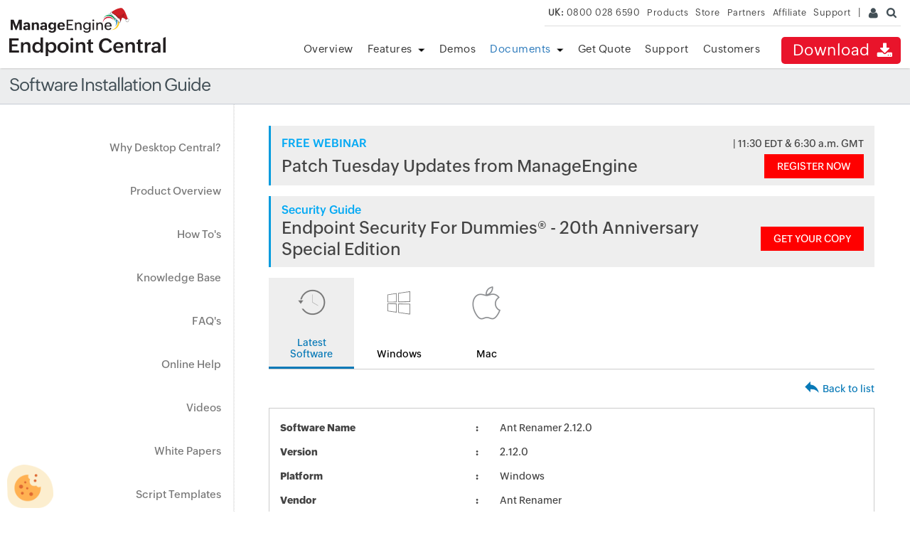

--- FILE ---
content_type: text/html
request_url: https://www.manageengine.com/uk/products/desktop-central/software-installation/silent_install_Ant-Renamer-2.12.0.html
body_size: 3057
content:
<!doctype html>
<html>
<head>
<meta charset="utf-8">
<title>Silent Installation of Ant Renamer 2.12.0 : ManageEngine Desktop Central</title><meta name="description" content="Desktop Central is a Windows Desktop Management Software for managing desktops in LAN and across WAN from a central location. It provides Software Deployment, Patch Management, Asset Management, Remote Control, Configurations, System Tools, Active Directory and User Logon Reports. Its network-neutral architecture supports managing networks based on Active Directory, Novell eDirectory, and Windows Workgroups." >
<link rel="canonical" href="https://www.manageengine.com/software-installation/silent_install_Ant-Renamer-2.12.0.html">
<meta name="keywords" content="Remote Windows Desktop Management, Remote Windows Desktop Administration, Configuring Remote Windows Desktops, Remote Windows Desktop Configuration, windows 2000, xp, 2003, vista, lan, wan, branch offices, HIPAA, SOX Compliant" >
<meta name="viewport" content="width=device-width, initial-scale=1.0">
<meta name="author" content="ManageEngine">
<!--[if lt IE 9]><script src="https://www.manageengine.com/js/html5shiv.js"></script><![endif]-->
<link href="https://www.manageengine.com/favicon.ico" rel="shortcut icon">
<link rel="stylesheet" type="text/css" href="https://www.manageengine.com/css/me-v1.css">
<link rel="stylesheet" type="text/css" href="https://www.manageengine.com/products/desktop-central/style/prd-style.css">
<link rel="stylesheet" type="text/css" href="https://www.manageengine.com/products/desktop-central/style/resources.css">
<link rel="stylesheet" type="text/css" href="css/resources-temp.css">
<script type="text/javascript" src="https://www.manageengine.com/js/ipcallback.js"></script>

<script type="text/javascript">(function(w,s){var e=document.createElement("script");e.type="text/javascript";e.async=true;e.src="https://cdn.pagesense.io/js/me/9171f783de824622abf9007959be93ff.js";var x=document.getElementsByTagName("script")[0];x.parentNode.insertBefore(e,x);})(window,"script");</script>
</head>

<body>
<!-- Salesiq Website Tracking -->
<script id="siquts" src="https://widgets.zohosalesiq.com/app.js?widgetcode=111a8dfc507dfb203efcee46976a3bf402549c35b73142ef51ea3b50cc6fcd7df6a4c52d6bead61bd02607625eb10804" asyn="true"></script>
<script>
var $zoho = $zoho || {};
$zoho.salesiq = $zoho.salesiq || {};
$zoho.salesiq.ready = function(embedinfo){
    $zoho.salesiq.floatbutton.visible("hide");
    if(window.location.hostname.indexOf('manageengine.com.au') > -1){$zoho.salesiq.tracking.domain("manageengine.com.au");}
    else if(window.location.hostname.indexOf('manageengine.co.uk') > -1){$zoho.salesiq.tracking.domain("manageengine.co.uk");}
    else if(window.location.hostname.indexOf('manageengine.eu') > -1){$zoho.salesiq.tracking.domain("manageengine.eu");}
    else if(window.location.hostname.indexOf('manageengine.in') > -1){$zoho.salesiq.tracking.domain("manageengine.in");}
    else{$zoho.salesiq.tracking.domain("manageengine.com");}
}
</script>
<!-- End Salesiq Website Tracking -->
<div class="pop-box" id="disableDiv">&nbsp;</div>
<div class="pop-container" id="PopupContainer">&nbsp;</div>
<header>
  <div id="commonHeader">
  	<div id="header-topsec">&nbsp;</div>
  <div class="" id="MEmobPanel">
    <div id="MEdropPanel">&nbsp;</div>
  </div>
  <div id="header-mainsec">
    <div class="headerinner">
      <div class="clearfix head-container">
        <div class="fl prdLogo">
        <a class="dclogosvg" href="https://www.manageengine.com/products/desktop-central"><img title="Desktop & Mobile Device Management - ManageEngine Desktop Central" alt="Desktop & Mobile Device Management - ManageEngine Desktop Central" src="https://www.manageengine.com/images/logo/desktopcentral.svg"/></a>
        </div>
        <div class="fr">
          <nav>
            <div class="nav-dwn fr"><a href="https://www.manageengine.com/products/desktop-central/download.html?didcode=osr" title="Download ManageEngine Desktop Central">Download <span class="nav-dwn-icon">&nbsp;</span></a></div>
            <div class="fr pr">
              <ul class="nav header-nav productmenu clearfix" itemscope="itemscope" itemtype="https://www.schema.org/SiteNavigationElement">
                <li id="over"><a href="https://www.manageengine.com/products/desktop-central/" title="Overview">Overview</a></li>
                <li id="fea"><a href="https://www.manageengine.com/products/desktop-central/features.html" title="Features">Features</a></li>
                <li id="demos"><a href="https://www.manageengine.com/products/desktop-central/request-demo.html?p=itab" title="Demos">Demos</a></li>
                <li id="documents"><a href="https://www.manageengine.com/products/desktop-central/help.html" title="Documents">Documents</a></li>
                <li id="quote"><a href="https://www.manageengine.com/products/desktop-central/get-quote.html" title="Get Quote">Get Quote</a></li>
                <li id="supp"><a href="https://www.manageengine.com/products/desktop-central/support.html" title="Support">Support</a></li>
                <li id="cust"><a href="https://www.manageengine.com/products/desktop-central/customers-home.html" title="Customers">Customers</a></li>
              </ul>
            </div>
          </nav>
        </div>
        <div class="menuIcon menu2ResBlk" id="MEmobile"><span class="s-icon icon-s-menu">&nbsp;</span></div>
      </div>
    </div>
  </div>
  </div>
</header>
<section>
  <div class="heading-menu">
    <div class="container">
      <h1>Software Installation Guide</h1>
    </div>
  </div>
</section>

<section>
  <div class="container inner-cont clearfix" id="scroll">
    <div class="lhs-tree">
      <ul id="lhsTree">
      <li id="ltree1"><a title="Why Desktop Central" href="https://www.manageengine.com/products/desktop-central/top-10-reasons.html">Why Desktop Central?</a></li>
        <li id="ltree2"><a title="Product Overview" href="https://www.manageengine.com/products/desktop-central/desktop-central-lan-architecture.html">Product Overview</a></li>
        <li id="ltree3"><a title="How To's" href="https://www.manageengine.com/products/desktop-central/how-to.html">How To's</a></li>
        <li id="ltree4"><a title="Knowledge Base" href="https://www.manageengine.com/products/desktop-central/knowledge-base.html">Knowledge Base</a></li>
        <li id="ltree5"><a title="FAQ's" href="https://www.manageengine.com/products/desktop-central/faq.html">FAQ's</a></li>
        <li id="ltree6"><a title="Online Help" href="https://www.manageengine.com/products/desktop-central/online-help.html">Online Help</a></li>
        <li id="ltree7"><a title="Videos" href="https://www.manageengine.com/products/desktop-central/videos.html">Videos</a></li>
        <li id="ltree8"><a title="White Papers" href="https://www.manageengine.com/products/desktop-central/leveraging-byod.html">White Papers</a></li>
        <li id="ltree9"><a title="Script Templates" href="https://www.manageengine.com/products/desktop-central/script-templates/latest-script.html">Script Templates</a></li>
	<li id="ltree95"><a title="Microsoft Known Issues" href="https://www.manageengine.com/patch-management/resources/microsoft-known-issues.html">Microsoft Known Issues</a></li>
	<li id="ltree10"><a title="Patch Repository" href="https://www.manageengine.com/products/desktop-central/patch-management/latest-security-updates.html">Patch Repository</a></li>
	<li id="ltree11"><a title="Software Installation Guide" class="active" href="https://www.manageengine.com/products/desktop-central/software-installation/latest-software.html">Software Installation Guide</a></li>
        <li id="ltree12"><a title="Awards" href="https://www.manageengine.com/products/desktop-central/awards-and-recognitions.html">Awards &amp; Reviews</a></li>  
      </ul>
    </div>
    <div class="rhs-cont">
    <div class="resource-lib">
        <ul class="content-tab">
            <li><a href="latest-software.html" class="active"><img src="images/res-lib-icon-1.png" width="100" height="100" alt=""/>Latest Software</a></li>
            <li><a href="windows-software.html"><img src="images/res-lib-icon-3.png" width="100" height="100" alt=""/>Windows</a></li>
            <li><a href="mac-software.html"><img src="images/res-lib-icon-5.png" width="100" height="100" alt=""/>Mac</a></li>
        </ul>
        <section class="patch-table-top">
        	<div></div><div><img src="images/res-lib-back-icon.png" alt=""/><a  href="#" onclick="history.back();">Back to list</a></div></section><table class="patch-table-spl"><tr><td><b>Software Name </b></td><td>Ant Renamer 2.12.0</td></tr><tr><td><b>Version </b></td><td>2.12.0</td></tr><tr><td><b>Platform </b></td><td>Windows</a></td></tr><tr><td><b>Vendor </b></td><td>Ant Renamer</td></tr><tr><td><b>Architecture </b></td><td>32-bit</td></tr>	<tr><td><b>Download Path </b></td><td><a href='https://update.antp.be/renamer/antrenamer2_install.exe'>antrenamer2_install.exe</a></td></tr><tr><td><b>Silent Installation Switch </b></td><td>antrenamer2_install.exe /SP- /VERYSILENT</td></tr><tr><td><b>Silent Uninstallation Switch </b></td><td>antrenamer2_install.exe $Program Files\Ant Renamer\unins000.exe</td></tr>
				
		</table>
        <p class="spl-note"><strong>Disclaimer:</strong> This webpage is intended to provide you information about patch announcement for certain specific software products. The information is provided "As Is" without warranty of any kind. The links provided point to pages on the vendors websites. You can get more information by clicking the links to visit the relevant pages on the vendors website.</p>
    </div>
    </div>
	</div>
	</section>
<footer id="meCommonFooterNew"></footer>
<script src="https://accounts.zoho.com/u/info" type="text/javascript"></script>
<script src="https://www.manageengine.com/js/me-v1.js"></script>
<script src="https://www.manageengine.com/js/me-v1-header-a.js"></script>
<script src="https://www.manageengine.com/products/desktop-central/js/resources.js"></script>

<script type="text/javascript">$('#documents').addClass('selecteddivnew')</script>
</body>
</html>


--- FILE ---
content_type: text/css
request_url: https://www.manageengine.com/products/desktop-central/style/resources.css
body_size: 2598
content:
.patch-ad-spot {
 display:;
}
.patch-ad-spot a {
	display: block;
	cursor: pointer;
}
.container {
	max-width: 1200px;
}
.lhs-tree {
	border-right: 1px solid #eee;
}
#lhsTree {
	max-width: 300px;
}
#lhsTree li {
	border: 0;
}
#lhsTree li a {
	padding: 15px 17px;
	margin: 1px 0;
	display: block;
	text-align: right;
	font-size: 15px;
}
#lhsTree li a.active, #lhsTree li a:hover {
	background-color: #eee;
	border-left: 3px #0679b7 solid;
	font-weight: 500;
	color: #000;
}
.rhs-cont a {
	color: #0779b7;
}
ul.content-tab {
	padding: 0 !important;
	border-bottom: 1px solid #ccc;
}
ul.content-tab li {
	display: inline-block;
	vertical-align: top;
	padding: 0 !important;
	margin: 0;
}
ul.content-tab li a {
    display: inline-flex;
    flex-wrap: wrap;
    text-align: center;
    line-height: normal;
    color: #000;
    text-decoration: none !important;
    width: 100px;
    min-height: 105px;
    font-size: 14px;
    padding: 10px;
    border-bottom: 3px solid transparent;
    justify-content: center;
    align-content: space-between;
}
.note + ul.content-tab li a {
    width: 70px;
    min-height: 86px;
}
ul.content-tab.large {
    display: flex;
flex-wrap: wrap;
}

ul.content-tab li a.active, ul.content-tab li a:hover {
	background-color: #eee;
	color: #0679b7;
	border-bottom: 3px #0679b7 solid;
}
ul.content-tab li a img {
	width: 50px;
	display: block;
	margin: 0 20px 20px;
}
.patch-table-top {
	display: flex;
	width: 100%;
}
.patch-table-top div {
	width: 50%;
	padding: 15px 0;
	align-self: center;
}
.patch-table-top div img {
	width: 20px;
	height: 20px;
	display: inline-block;
	vertical-align: top;
	margin-right: 5px;
}
.patch-table-top div:last-child {
	text-align: right;
}
table.patch-table {
	width: 100%;
	border-collapse: separate;
}
table.patch-table.two-col tr th:nth-child(2) {
	width: 90%;
}
table.patch-table.two-col tr th:nth-child(1) {
	width: 10%;
}
table.patch-table tr:nth-child(odd) {
	background-color: #f6f6f6;
}
table.patch-table td {
	border: 1px solid #eee;
	padding: 10px 15px;
}
table.patch-table tr th {
	padding: 10px 15px;
	background-color: #eee;
	text-align: left;
	font-weight: bold;
}
table.patch-table-spl {
	border: 1px solid #ccc;
	min-width: 100%;
}
table.patch-table-spl tr td {
	padding: 5px 15px;
	min-width: 250px;
}
table.patch-table-spl tr td:first-child {
	font-weight: bold;
}
table.patch-table-spl tr td:first-child:after {
	content: ':';
	float: right;
}
table.patch-table-spl tr td:last-child:after, table.spl-inner-table tr td:after {
	content: '' !important;
}
table.spl-inner-table {
	width: 100%;
	margin: 0 0 25px 0;
}
table.spl-inner-table tr th {
	text-align: left;
	padding: 10px 15px;
	background-color: #eee;
}
table.spl-inner-table tr td {
	padding: 15px;
	border: 1px solid #eee;
	min-width: auto;
}
table.patch-table-spl tr td h4 {
	margin: 15px 0 10px;
}
.spl-note {
	color: #666;
}
table.patch-table tr th.res_title {
	width: 60%;
}
table.patch-table tr th.res_sno {
	width: 5%;
}
table.patch-table tr th.res_bulletin {
	width: 15%;
}
table.patch-table tr th.res_title {
	width: 60%;
}
table.patch-table tr th.res_pub_date {
	width: 20%;
}
table.spl-inner-table tr th.res_prd_name {
	width: 60%;
}
table.spl-inner-table tr th.res_spack_name {
	width: 30%;
}
table.patch-table-spl tr:first-child td {
	padding-top: 15px;
}
table.patch-table-spl tr:last-child td {
	padding-bottom: 15px;
}
table.patch-table-spl tr td code {
	background-color: #eee;
	display: block;
	padding: 15px;
	font-family: monospace;
	border-radius: 10px;
}
table.patch-table-spl .script-aside {
	text-align: right;
	margin-right: 3px;
}
table.patch-table-spl .script-aside a {
	display: inline-block;
	vertical-align: top;
	margin-left: 20px;
	padding: 10px 0;
	font-size: 13px;
	text-decoration: none;
}
table.patch-table-spl .script-aside a img {
	width: 15px;
	height: 15px;
}
table.patch-table tr th.res_pub_date {
	width: 14% !important;
}
.pt-db-filter {
	background-image: url(../images/drop.png) !important;
	background-repeat: no-repeat;
	background-position: center center;
	-webkit-appearance: none;
	background-size: 8px auto;
	border: none;
	background-color: #d2d2d2;
	padding: 8px 0px;
	font-size: 12px;
	text-align: left;
	cursor: pointer;
	font-family: open sans;
	border-radius: 0;
	width: 19px;
	height: 10px;
	margin: 4px 0px;
	display: inline-block;
	float: right;
	vertical-align: middle;
	-moz-appearance: none;
}
.pt-db-filter:focus {
	outline: none !important;
	border: none !important;
	box-shadow: none !important;
}
.cat-filter-name {
	display: inline-block;
	font-size: 12px;
	color: #b93341;
	font-weight: bold;
	padding: 4px;
	line-height: normal;
	overflow: hidden;
	white-space: nowrap;
	text-overflow: ellipsis;
	width: 114px;
	vertical-align: top;
	position: absolute;
}
table.patch-table-spl {
	border: 1px solid #ccc;
	min-width: 100%;
}
.script-sno {
	width: 4%;
	padding: 1px 5px !important;
	text-align: center !important;
}
.script-name {
	width: 20%;
}
.script-desc {
	width: 45%;
}
.script-cat {
	width: 25%;
}
.script-platform {
	width: 10% !important;
}
table.patch-table-spl tr td code iframe {
	width: 100%;
}
table.patch-table td a {
	word-break: break-all;
}
.dropdown-bg {
	display: inline-block;
	font-size: 13px;
	text-align: left;
	padding: 0 !important;
	cursor: pointer;
	border: 1px solid #e7e7e7;
	font-family: open sans;
	border-radius: 0;
	margin-left: 14px;
	width: auto !important;
}
.dropdown-modules {
	background-image: url(../images/drop.png) !important;
	background-repeat: no-repeat;
	background-position: right 10px center;
	-webkit-appearance: none;
	border: none;
	padding: 10px;
	padding: 9px 30px 11px 20px;
	font-size: 12px;
	text-align: left;
	cursor: pointer;
	font-family: open sans;
	border-radius: 0;
	width: 100%;
	-moz-appearance: none;
}
.dc-res-lib {
	display: block;
	text-align: center;
}
.dc-res-lib a {
	display: inline-block;
	box-shadow: 0 0px 1px #ccc;
	margin: 10px;
	width: 120px;
	height: 120px;
	padding: 15px;
	vertical-align: top;
	text-align: center;
	font-weight: 400;
	text-decoration: none !important;
	line-height: normal;
	color: #000;
}
.dc-res-lib a:hover {
	color: #2b79bb;
	box-shadow: 0 0 2px;
}
.dc-res-lib a img {
	display: block;
	height: auto;
	width: 40px;
	margin: 15px auto;
}
.resource-lib .doc-sec a.ext-link {
	background-color: #eee;
	display: inline-block;
	padding: 3px 14px 3px 5px;
	margin-left: 5px;
	line-height: 30px;
	border: 1px solid #ccc;
	color: #000;
	font-size: 15px;
	font-weight: 600;
	text-decoration: none !important;
}
.resource-lib .doc-sec a.ext-link:hover {
	border-color: #7bba2a;
}
.resource-lib .doc-sec a.ext-link img {
	height: 30px;
	vertical-align: top;
	margin-right: 5px;
}
.resource-lib .res-prd-sec {
	border: 1px solid #ccc;
	display: inline-block;
	padding: 15px 20px;
	margin: 20px;
	text-align: center;
	min-width: 300px;
}
.resource-lib .res-prd-sec h3 {
	padding: 15px 0px;
	max-width: 170px;
	margin: auto !important;
	display: block;
}
.patch-ad-spot {
	margin-bottom: 50px;
}
.patch-ad-spot + .patch-ad-spot {
    margin-top: -25px;
}
.rhs-contsc {
	width: 70%;
	height: 100%;
	overflow: auto;
}
.knwn-iss-header {
	font-size: 17px;
	font-weight: bold;
	color: #000;
}
.knwn-iss-hCon {
	font-size: 15px;
	color: #777;
	padding: 5px 0px 15px 0px;
}
.knwn-iss-bar {
	height: 1px;
	background-color: #6f6363;
	width: 300px;
	margin: 5px 0px
}
.knwn-iss-box {
	border: 1px solid #ddd;
	position: relative;
	margin-bottom: 20px;
	position: relative;
}
.knwn-box-head {
	padding: 10px;
	background-color: #f5f3f3;
}
.knwn-iss-gr {
	color: #129d53;
	font-size: 12px;
	padding-right: 10px;
	display: block;
	margin: 0;
	margin-top: -8px;
	max-width: 44px;
	line-height: 24px;
}
.knwn-iss-sub {
	color: #382f2f;
	font-size: 16px;
}
.knwn-iss-inCon {
	color: #8a8a8a;
	font-size: 12px;
	padding-top: 10px;
	padding-right: 100px;
}
.knwn-iss-date {
	position: absolute;
	right: 8px;
	top: 3px;
	color: #b1b1b1;
	font-size: 12px;
}
.knwn-iss-wrkbut {
	position: absolute;
	bottom: 0px;
	font-size: 12px;
	background-color: #1777a5;
	right: 0px;
	color: #ddd;
	padding: 2px 10px;
	border-radius: 20px 0px 0px 0px;
	cursor: pointer;
}
.knwn-iss-wrkgr {
	position: absolute;
	bottom: 0px;
	font-size: 12px;
	background-color: #e0e0e0;
	right: 0px;
	color: #777;
	padding: 2px 10px;
	border-radius: 20px 0px 0px 0px;
	cursor: pointer;
}
.knwn-iss-bl {
	font-size: 14px;
	color: #1777a5;
	padding-bottom: 2px;
}
.knwn-iss-sh {
	padding: 10px;
	display: block !important;
}
.knwn-iss-hide {
	display: none;
}
.kwn-iss-rsld {
	color: #000;
	font-size: 13px;
}
.knwn-iss-main {
	width: 75%;
	padding: 30px;
	box-sizing: border-box;
}
.knwn-box-head.empty {
	display: none;
	justify-content: center;
	align-items: center;
	color: #888;
}
.knwn-box-head.empty img {
	width: auto;
	height: 100px;
	margin: 20px 40px -11px 0;
}
.knwn-box-head .empty-msg {
	font-size: 30px;
	font-weight: 100;
}
.knwn-search {
	position: absolute;
	right: 0;
	padding: 5px 30px;
	display: flex;
}
.knwn-search input {
	padding: 8px 14px;
	display: inline-block;
	width: auto;
	height: auto;
	font-size: 15px;
	font-style: italic;
	color: #000;
	-webkit-appearance: none;
	border: 1px solid #ccc;
}
.knwn-search input:focus {
	outline: none;
}
.knwn-search input[type="text"] {
	border-radius: 15px 0 0 15px;
	border-right: 0;
	width: 200px;
}
.knwn-search input[type="button"] {
	border-radius: 0 15px 15px 0;
	background-color: #2d9fde;
	border-color: #2d9fde;
	border-left: 0;
	color: #fff;
	cursor: pointer;
	background-image: url(../images/known-search.svg);
	background-repeat: no-repeat;
	background-position: center center;
	padding: 5px 20px;
}
 .knwn-search input[type="text"]::placeholder {
 color: #bbb;
}
.compliance-tab ul.content-tab li a{
        width: 70px;
    min-height: 86px;
}

ul.content-tab li img[alt="india-icon"] {
    height: 50px;
}


/* flash banner - patch update page*/

.patch-ad-banner {
    max-width: calc(100% - 33px);
    width: 100%;
    background: #eeeeee;
    border-left: solid #009bde 3px;
    padding: 10px 15px 10px;
    margin: 0px 0px 15px 0px;
}

.patch-ad-banner .flex {
    display: flex;
    justify-content: space-between;
    align-items: center;
    gap:20px;
}

.patch-ad-banner .flex h4 {
    margin: 0;
    color: #03A9F4;
    font-size: 16px;
    font-weight: 500;
}

.patch-ad-banner .flex p.data-time {
    margin: 0px;
    font-size: 14px;
}

.patch-ad-banner .flex p.data-time span {
    color: #03A9F4;
}

.patch-ad-banner .flex p.heading {
    font-size: 24px;
    margin: 0;
    font-weight: 400;
}

.patch-ad-banner .flex a.register {
    color: #fff;
    background: red;
    padding: 5px 18px;
    text-decoration: none;
    min-width:fit-content;
}

--- FILE ---
content_type: image/svg+xml
request_url: https://www.manageengine.com/images/logo/manageengine-logo-xmas.svg
body_size: 3522
content:
<?xml version="1.0" encoding="utf-8"?>
<!-- Generator: Adobe Illustrator 28.0.0, SVG Export Plug-In . SVG Version: 6.00 Build 0)  -->
<svg version="1.1" id="Layer_1" xmlns="http://www.w3.org/2000/svg" xmlns:xlink="http://www.w3.org/1999/xlink" x="0px" y="0px"
	 viewBox="0 0 200 50" style="enable-background:new 0 0 200 50;" xml:space="preserve">
<style type="text/css">
	.st0{clip-path:url(#SVGID_00000022522486131938713020000004680507325328697266_);}
	
		.st1{clip-path:url(#SVGID_00000170963383287927010770000006668079356373542841_);fill-rule:evenodd;clip-rule:evenodd;fill:#FFCD23;}
	
		.st2{clip-path:url(#SVGID_00000170963383287927010770000006668079356373542841_);fill-rule:evenodd;clip-rule:evenodd;fill:#0078B7;}
	
		.st3{clip-path:url(#SVGID_00000170963383287927010770000006668079356373542841_);fill-rule:evenodd;clip-rule:evenodd;fill:#009B50;}
	
		.st4{clip-path:url(#SVGID_00000170963383287927010770000006668079356373542841_);fill-rule:evenodd;clip-rule:evenodd;fill:#CB1733;}
	.st5{clip-path:url(#SVGID_00000170963383287927010770000006668079356373542841_);fill:#231F20;}
	.st6{fill:#CF2026;}
	.st7{opacity:0.1011;fill:#12090A;enable-background:new    ;}
	.st8{opacity:0.2697;fill:#010101;stroke:#010101;stroke-width:0.8302;enable-background:new    ;}
	.st9{opacity:0.294;fill:#010101;stroke:#010101;stroke-width:0.6014;enable-background:new    ;}
	.st10{fill:#FFFFFF;stroke:#010101;stroke-width:0.25;}
	.st11{opacity:0.1124;fill:#010101;enable-background:new    ;}
	.st12{opacity:9.550560e-02;fill:#010101;enable-background:new    ;}
	.st13{fill:#010101;fill-opacity:0.2235;}
</style>
<g id="Artwork_79_00000075129040464075888480000003061604908728522159_">
	<g>
		<defs>
			<rect id="SVGID_1_" x="1.2" y="12.1" width="182.2" height="32"/>
		</defs>
		<clipPath id="SVGID_00000149343187284064138030000003313895414697306804_">
			<use xlink:href="#SVGID_1_"  style="overflow:visible;"/>
		</clipPath>
		<g style="clip-path:url(#SVGID_00000149343187284064138030000003313895414697306804_);">
			<defs>
				<rect id="SVGID_00000062174352350100188620000012234701378858622143_" x="1.2" y="12.1" width="182.2" height="32"/>
			</defs>
			<clipPath id="SVGID_00000120552397944591448380000002314708509421875593_">
				<use xlink:href="#SVGID_00000062174352350100188620000012234701378858622143_"  style="overflow:visible;"/>
			</clipPath>
			
				<path style="clip-path:url(#SVGID_00000120552397944591448380000002314708509421875593_);fill-rule:evenodd;clip-rule:evenodd;fill:#FFCD23;" d="
				M174.8,13c10.7,7.4,6.2,24.7-5.2,26.6v0C184.3,39.6,189.1,19.7,174.8,13"/>
			
				<path style="clip-path:url(#SVGID_00000120552397944591448380000002314708509421875593_);fill-rule:evenodd;clip-rule:evenodd;fill:#0078B7;" d="
				M163.4,12.9c12.8-1.9,18,13.9,12.4,21.2C185.1,24.7,177.7,8.3,163.4,12.9"/>
			
				<path style="clip-path:url(#SVGID_00000120552397944591448380000002314708509421875593_);fill-rule:evenodd;clip-rule:evenodd;fill:#009B50;" d="
				M155.9,20.6c6.3-9.3,19.4-3.6,20.7,5.9C178.1,14.8,162.7,8.3,155.9,20.6"/>
			
				<path style="clip-path:url(#SVGID_00000120552397944591448380000002314708509421875593_);fill-rule:evenodd;clip-rule:evenodd;fill:#CB1733;" d="
				M155.6,27.5c1.5-9.7,14.1-10.7,18.7-3.9C170.5,14,155.8,15.2,155.6,27.5"/>
			<polygon style="clip-path:url(#SVGID_00000120552397944591448380000002314708509421875593_);fill:#231F20;" points="1.2,22.4 
				6.3,22.4 10.6,33.6 14.8,22.4 19.8,22.4 19.8,39.5 15.9,39.5 15.9,27.5 11.2,39.5 9.4,39.5 4.7,27.5 4.7,39.5 1.2,39.5 			"/>
			<path style="clip-path:url(#SVGID_00000120552397944591448380000002314708509421875593_);fill:#231F20;" d="M30.2,38
				c-0.9,1.3-2.2,1.8-3.7,1.8c-2.4,0-4.3-1.2-4.3-3.7c0-3.2,3-4,5.7-4h2.2c0-1.7-0.2-2.8-2.1-2.8c-1.1,0-2.2,0.5-2.6,1.6l-2.7-1.2
				c0.8-2.3,3.4-3,5.6-3c3,0,5.2,1.3,5.2,4.7v8.2h-3.4V38z M28.9,34.1c-1.2,0-3.2,0.1-3.2,1.8c0,1.1,0.8,1.5,1.8,1.5
				c1.4,0,2.7-0.7,2.7-2.2v-1.1H28.9z"/>
			<path style="clip-path:url(#SVGID_00000120552397944591448380000002314708509421875593_);fill:#231F20;" d="M36.6,27h3.5v2
				c0.8-1.5,2.5-2.3,4.2-2.3c2.9,0,4.2,2.1,4.2,4.8v8H45V32c0-1.6-0.7-2.5-2.3-2.5c-1.7,0-2.6,1.1-2.6,2.8v7.2h-3.5V27z"/>
			<path style="clip-path:url(#SVGID_00000120552397944591448380000002314708509421875593_);fill:#231F20;" d="M58.6,38
				c-0.9,1.3-2.2,1.8-3.7,1.8c-2.4,0-4.3-1.2-4.3-3.7c0-3.2,3-4,5.7-4h2.2c0-1.7-0.2-2.8-2.1-2.8c-1.1,0-2.2,0.5-2.6,1.6l-2.7-1.2
				c0.8-2.3,3.4-3,5.6-3c3,0,5.2,1.3,5.2,4.7v8.2h-3.4V38z M57.3,34.1c-1.2,0-3.2,0.1-3.2,1.8c0,1.1,0.8,1.5,1.8,1.5
				c1.4,0,2.7-0.7,2.7-2.2v-1.1H57.3z"/>
			<path style="clip-path:url(#SVGID_00000120552397944591448380000002314708509421875593_);fill:#231F20;" d="M67.4,39.9
				c0.5,1.3,1.9,1.7,3.2,1.7c2,0,3.1-1,3.1-3.1v-1.9c-0.8,1.4-2.4,2.3-4,2.3c-3.6,0-5.5-2.8-5.5-6.1c0-3.2,2.1-6.1,5.6-6.1
				c1.6,0,3,0.6,3.9,2.2V27h3.4v11.5c0,4.1-2.9,5.6-6.6,5.6c-2.4,0-4.9-0.6-5.9-3L67.4,39.9z M73.8,32.8c0-2-0.9-3.4-3-3.4
				c-2.2,0-3,1.6-3,3.6c0,1.8,1,3.4,3,3.4C72.9,36.3,73.8,34.7,73.8,32.8"/>
			<path style="clip-path:url(#SVGID_00000120552397944591448380000002314708509421875593_);fill:#231F20;" d="M91.7,36.8
				c-1,2.3-3.4,2.9-5.6,2.9c-4.1,0-6.7-2.6-6.7-6.6c0-3.8,2.7-6.5,6.5-6.5c2.4,0,4.6,1.1,5.6,3.4C92,31.4,92,32.7,92,34h-9
				c0.1,1.9,1.1,3.3,3.1,3.3c1.4,0,2.4-0.4,3-1.6L91.7,36.8z M88.7,31.9c-0.1-1.7-0.9-2.8-2.7-2.8c-1.8,0-2.7,1.2-2.9,2.8H88.7z"/>
			<polygon style="clip-path:url(#SVGID_00000120552397944591448380000002314708509421875593_);fill:#231F20;" points="94.8,22.4 
				105.6,22.4 105.6,24.5 97.4,24.5 97.4,29.7 104.1,29.7 104.1,31.8 97.4,31.8 97.4,37.4 106,37.4 106,39.5 94.8,39.5 			"/>
			<path style="clip-path:url(#SVGID_00000120552397944591448380000002314708509421875593_);fill:#231F20;" d="M108.8,27h2.5v2
				c0.7-1.6,2.4-2.2,4.1-2.2c3,0,4.5,2.2,4.5,5.1v7.7h-2.5v-7.6c0-1.9-0.9-3-2.8-3c-2,0-3.3,1.2-3.3,3.2v7.5h-2.5V27z"/>
			<path style="clip-path:url(#SVGID_00000120552397944591448380000002314708509421875593_);fill:#231F20;" d="M124.8,40.2
				c0.7,1.5,2.3,1.9,3.8,1.9c2.3,0,3.9-1.2,3.9-3.6v-1.8c-0.9,1.5-2.6,2.4-4.3,2.4c-3.5,0-5.6-2.8-5.6-6c0-3.4,2.3-6.3,5.7-6.3
				c1.7,0,3.3,0.7,4.2,2.2V27h2.5v11.6c0,3.8-2.9,5.5-6.4,5.5c-2.3,0-4.6-0.7-5.7-3L124.8,40.2z M132.6,32.8c0-2.3-1.3-4.1-3.7-4.1
				c-2.6,0-3.8,2-3.8,4.3c0,2.1,1.4,4.1,3.6,4.1C131.2,37.1,132.6,35.1,132.6,32.8"/>
			<path style="clip-path:url(#SVGID_00000120552397944591448380000002314708509421875593_);fill:#231F20;" d="M139.5,21.9
				c0.8,0,1.5,0.6,1.5,1.5c0,0.8-0.7,1.5-1.5,1.5c-0.8,0-1.5-0.7-1.5-1.5C138,22.5,138.7,21.9,139.5,21.9 M138.3,27h2.5v12.5h-2.5
				V27z"/>
			<path style="clip-path:url(#SVGID_00000120552397944591448380000002314708509421875593_);fill:#231F20;" d="M144.6,27h2.5v2
				c0.7-1.6,2.4-2.2,4.1-2.2c3,0,4.5,2.2,4.5,5.1v7.7h-2.5v-7.6c0-1.9-0.9-3-2.8-3c-2,0-3.3,1.2-3.3,3.2v7.5h-2.5V27z"/>
			<path style="clip-path:url(#SVGID_00000120552397944591448380000002314708509421875593_);fill:#231F20;" d="M170,36.7
				c-1.1,2.1-3.1,3-5.3,3c-4,0-6.3-2.8-6.3-6.5c0-3.7,2.4-6.5,6.1-6.5c4.4,0,5.8,3.1,5.8,7h-9.3c0,2.3,1.2,4.1,3.6,4.1
				c1.5,0,2.7-0.7,3.4-2L170,36.7z M167.7,32c-0.1-2-1.2-3.3-3.2-3.3c-2.1,0-3.3,1.5-3.5,3.3H167.7z"/>
		</g>
	</g>
</g>
<g id="XMLID_25_">
	
		<animate  accumulate="none" additive="replace" attributeName="opacity" calcMode="linear" dur="10s" fill="remove" repeatCount="1" restart="always" values="0;1;1;1;1;1;1;1;1;1;1;1;1;1;1;1;1">
		</animate>
	<path id="path1309" class="st6" d="M186,2.7c-1.4-0.1-3.9,0.6-5.8,1.2s-3.9,1.6-5.3,2.5S171.5,8,170.8,9c-0.1,0.2-1.8,1.7-1.3,2.1
		c0.9,0.7,1.5,1.8,2.5,2.4c1.4,0.9,3.3,2.6,4.5,4.1c0.8,0.9,2.1,2.5,3.3,3c2.1,0.8,3.6,3,3.8,3.2l0,0l0,0l0,0l0,0l0,0l0,0l0,0l0,0
		c0.7,0.1,0,2,0.8,1.9c0.9-0.1,1.8-2.7,2.2-3.8c1-3,1.2-2.4,1.2-2.8c2.3-0.1,3.7,1.1,5.2,2.1c0.4,0.3,1.2,1.5,2,1.6
		c0.3,0,2.3-0.3,2.4-0.8c0.2-1.3-0.6-2.1-0.9-3.4c-0.3-1.3-2.4-6.3-3.2-8.2s-2.1-4.2-3.8-6C187.8,2.5,187.3,2.9,186,2.7z"/>
	<path id="path5882" class="st7" d="M183.9,15.4c-5.3,1.6-12.4-5-12-4c0.9,2.2-3-0.7-2.5-0.3c0.9,0.7,1.5,1.8,2.5,2.4
		c1.4,0.9,3.3,2.6,4.5,4.1c0.8,0.9,2.1,2.5,3.3,3c2.1,0.8,3.6,3,3.8,3.2l0,0l0,0l0,0l0,0l0,0l0,0l0,0l0,0c0.7,0.1,0,2,0.8,1.9
		c0.9-0.1,1.8-2.7,2.2-3.8c1-3,1.2-2.4,1.2-2.8c2.3-0.1,3.7,1.1,5.2,2.1c0.4,0.3,1.2,1.5,2,1.6c0.3,0-2.1-2.4-2.8-3.5
		c-1.1-1.7,0.3-6.4-0.8-7.5C190.4,10.7,189.1,13.7,183.9,15.4z"/>
	<path id="path5878" class="st8" d="M197.4,20.5c-0.2,0.1-0.6,0.2-1,0.2c-0.2,0.1-0.6,0.4-0.6,0.7c0.2,0.6-0.3,0.4-0.7,0.2
		c-0.3-0.2-0.4,0.1-0.4,0.4c-0.2-0.1-0.4-0.1-0.5,0.2c0.1,0.3,3.1-0.8,3.4-0.8"/>
	<path id="path5003" class="st9" d="M172.9,12h-0.3l-0.2-0.2c-0.3-0.4-0.8-1.2-1-0.8c0.3-0.6,0.2-1.3-0.5-1.5
		c-0.4-0.3-1.3,0.4-2,0.8c-0.6,0.5,0.7,0.3,0.2,0.6c-0.8,0.4-0.2,1.5,0.4,1.2c0.3,0.5,0.8,1.1,1.2,1.5c0.8-0.3,0.7,0.7,1,1.2
		c0.5-0.3,1.4,0.7,0.6,1.1c0.3,0.7,1.7,0.6,2,1.4c0.6-0.2,1.4,0.6,1.1,1.2c-0.3,0.9,1,1.6,1.7,1.2c0.5,0.2,1.2,0.8,1.3,1.3
		c-1.1,0.2,0.6,0.4,0.1,0.9c0.4,0.5,0.5,0.6,1.2,0.4c0.2-0.4,0.7,0.2,0.8,1c0,0.9,0.9,0.7,1.4,1c-0.3,0.5,0.5,1.4,0.5,2
		c0.4-0.8,0.5,0.3,0.9,0.7c0.4-0.6,0.3-0.9,0.3-0.4c0.9,0.3,0.9-0.1,1.3-0.9c0.2-0.7,0.1-0.3,0.7-1.1c-0.2-0.2-1.3,0.1-1.1-0.5
		c-0.2-0.8,0.9-1.8,0.1-2.2c-1.8-0.3-0.5-1.5-1.4-1.8c-0.5-0.6-0.5,0.6-0.8,0.1c0.1-0.7-1.7-1.4-1.9-0.9c-0.5-0.7-0.2-1.2-0.6-2.3
		c-0.4,0.6-1-0.3-1.3-0.8c-0.5,0.6-1.2-0.3-0.9-0.9c-0.3-0.4-0.6-0.6-1.1-1c-0.3-0.4-0.5,0.2-0.6-0.1c-0.3-0.2-0.7-1.4-1-0.9
		c-0.2-0.3-0.2-0.7-0.8-0.7c-0.4-0.3-1.2-0.5-1.9-0.7"/>
	<path id="path1307" class="st10" d="M172.2,12v-0.1l-0.1-0.1c-0.3-0.4-1.2-1.2-1.4-0.7c0.3-0.6,0.2-1.3-0.5-1.5
		c-0.7-0.7-1.6,0.1-2,0.8c-0.6,0.5,0.7,0.3,0.2,0.6c-0.8,0.4-0.2,1.5,0.4,1.2c0.3,0.5,0.8,1.1,1.2,1.5c0.8-0.3,0.7,0.7,1,1.2
		c0.5-0.3,1.4,0.7,0.6,1.1c0.3,0.7,1.7,0.6,2,1.4c0.6-0.2,1.4,0.6,1.1,1.2c-0.3,0.9,1.1,1.4,1.7,1.2c0.5,0.2,1.2,0.8,1.3,1.3
		c-1.1,0.2,0.6,0.4,0.1,0.9c0.4,0.5,0.6,1.5,1.4,1.4c0.2-0.4,0.6-0.7,0.7,0c0,0.9,0.9,0.7,1.4,1c-0.3,0.5,0.5,1.4,0.5,2
		c0.4-0.8,0.5,0.3,0.9,0.7c0.4-0.6,0.5-0.2,0.6,0.3c0.9,0.3,1.4-0.1,1.7-0.8c1.1-0.6-0.7-1.5,0.1-1.9c-0.2-0.2-0.7-0.1-0.5-0.6
		c-0.2-0.8,0.4-1.6-0.5-2.1c-1-0.2-0.1-1.7-1-1.9c-0.5-0.6-0.9,0.7-1.2,0.2c0.1-0.7-1-1.4-1.3-0.8c-0.5-0.7-0.4-1.8-1.3-2.3
		c-0.4,0.6-0.5-0.5-0.9-1c-0.5,0.6-1.2-0.3-0.9-0.9c-0.3-0.4-1.1-0.5-1.6-0.8c-0.3-0.4-0.5,0.2-0.6-0.1c-0.3-0.2-0.3-1.6-0.7-1.1
		c-0.2-0.3-0.5-0.6-1-0.5c-0.4-0.3-0.9-0.6-1.6-0.7"/>
	<path id="path3249" class="st11" d="M183.9,23.7c0,0-0.3,0-0.4,0.5c-0.4-0.4-0.6,0.6-0.6,0.6s-1-1.4-1-0.3
		c-0.7-0.7-0.5-1.1-1.1-1.1c0.3-0.6,0-1.2-0.8-1.4c-0.8-0.2-1.5-0.9-1.2-0.6c0.2,0.4,0,0.1-0.3,0.1s-1-2.6-2.6-2.2
		c-0.6,0.1,1.9,1.5,1.6,1.8c-0.5,0.5,0.6,0.4,0.1,0.9c0.4,0.5,0.6,1.5,1.4,1.4c0.2-0.4,0.6-0.8,0.7-0.1c0,0.9,0.8,0.8,1.3,1
		c-0.3,0.5,0.5,1.4,0.5,2c0.4-0.8,0.5,0.3,0.9,0.7c0.4-0.6,0.5-0.2,0.6,0.3c0.9,0.3,1.4-0.1,1.7-0.8c1.1-0.6-0.7-1.5,0.1-1.9
		c-0.2-0.2-0.7-0.1-0.5-0.6C184,23.3,183.9,23.7,183.9,23.7z"/>
	<path id="path2251" class="st10" d="M197.6,20.7C197.7,20.7,197.7,20.5,197.6,20.7c-0.1,0.2-0.4,0.2-0.7,0.1
		c-0.2,0.1-0.4,0.3-0.7,0.3c-0.2,0.1-0.6,0.2-0.6,0.5c0.1,0.3-0.4,0.3-0.7,0.2c-0.3-0.2-0.4,0.2-0.4,0.4c-0.2-0.1-0.4-0.2-0.5,0
		c-0.2,0.4-0.4,0.8-0.3,1.2c0.1,0.3,0.2,0.5,0.2,0.7c0.1,0.2,0.1,0.6,0.5,0.6c0.2-0.1,0.3,0,0.2,0.2c0.1,0.2-0.1,0.7,0.2,0.7
		c0.2,0.1,0.5,0.1,0.7,0.1c0.2,0.1,0.4,0.3,0.7,0.4s0.5-0.3,0.8-0.1c0.2-0.1,0.3,0,0.5,0c0.1-0.2,0.4-0.3,0.6-0.5
		c0.2-0.1,0.2-0.2,0.2-0.4c0.1-0.2,0.4-0.4,0.3-0.7c-0.1-0.3,0-0.5,0.3-0.7c0.1-0.2-0.2-0.4-0.1-0.7c0.2,0.1,0.1-0.2,0.3-0.3
		c0.3-0.2,0.2-0.6,0-0.8c-0.1-0.2-0.2-0.1,0,0.1c0-0.5-0.4-0.8-0.5-1.2c-0.1,0.1-0.3-0.2-0.3,0C198.1,20.7,197.8,20.6,197.6,20.7"/>
	<path id="path4128" class="st12" d="M197.8,24.5c-0.2,0.2-0.2,0.4-0.4,0.3c-0.2,0.1,0,0.1-0.4,0.1c-0.2,0.1-0.4-0.3-0.3,0
		c0.1,0.3-0.6,0.4-0.8,0.3c-0.3-0.2-0.2-0.3-0.2-0.1c0,0.5-0.6-0.6-0.7-0.3c-0.2,0.4-0.6-0.8-0.5-0.4c0.1,0.3-0.5-0.4-0.5-0.1
		c0.1,0.2,0.1,0.6,0.5,0.6c0.2-0.1,0.3,0,0.2,0.2c0.1,0.2-0.1,0.7,0.2,0.7c0.2,0.1,0.5,0.1,0.7,0.1c0.2,0.1,0.4,0.3,0.7,0.4
		s0.5-0.3,0.8-0.1c0.2-0.1,0.3,0,0.5,0c0.1-0.2,0.4-0.3,0.6-0.5c0.2-0.1,0.2-0.2,0.2-0.4c0.1-0.2,0.4-0.4,0.3-0.7
		c-0.1-0.3,0-0.5,0.3-0.7c0.1-0.2-0.2,0.3-0.3,0.1c-0.1-0.2-0.3,0.2-0.2,0.3c0-0.5-0.3,0.1-0.4-0.3c-0.1,0.1-0.2,0-0.2,0.2
		c-0.1,0.1,0.4,0.3,0.2,0.4C198,24.3,197.7,24.8,197.8,24.5z"/>
	<path id="path5880" class="st13" d="M188.5,17.5c0.2-0.6,0.8-1.6,1.1-2c0.8-0.8,0.8-1,1.1-1.5s0.1-1.2-0.3-1.2
		c-0.5,0-1.3,1.4-1.6,2.4c-0.3,1.1-0.9,4-0.9,4C187.9,19.4,188.3,18,188.5,17.5z"/>
</g>
</svg>


--- FILE ---
content_type: image/svg+xml
request_url: https://www.manageengine.com/images/logo/desktopcentral.svg
body_size: 7332
content:
<?xml version="1.0" encoding="UTF-8"?>
<!DOCTYPE svg PUBLIC "-//W3C//DTD SVG 1.1//EN" "http://www.w3.org/Graphics/SVG/1.1/DTD/svg11.dtd">
<!-- Creator: CorelDRAW X5 -->
<svg xmlns="http://www.w3.org/2000/svg" xml:space="preserve" width="127.169mm" height="15.6125mm" style="shape-rendering:geometricPrecision; text-rendering:geometricPrecision; image-rendering:optimizeQuality; fill-rule:evenodd; clip-rule:evenodd"
viewBox="0 0 25.9401 3.18466"
 xmlns:xlink="http://www.w3.org/1999/xlink">
 <defs>
  <style type="text/css">
   <![CDATA[
    .fil0 {fill:#2B2A29;fill-rule:nonzero}
   ]]>
  </style>
 </defs>
 <g id="Layer_x0020_1">
  <metadata id="CorelCorpID_0Corel-Layer"/>
  <path class="fil0" d="M-0 2.49384l0.835896 0c0.189968,-0.000571148 0.361516,-0.0282106 0.514645,-0.0834692 0.153129,-0.055279 0.284391,-0.135281 0.394337,-0.241208 0.109395,-0.105928 0.193436,-0.234314 0.252162,-0.38628 0.0587059,-0.151987 0.0886504,-0.324698 0.0892215,-0.518705 -0.000571148,-0.193986 -0.0305156,-0.366126 -0.0892215,-0.517522 -0.0587263,-0.151415 -0.142767,-0.27921 -0.252162,-0.383975 -0.109946,-0.104785 -0.241208,-0.184807 -0.394337,-0.238924 -0.153129,-0.0546874 -0.324677,-0.0823065 -0.514645,-0.0823065l-0.835896 0 0 2.45239zm0.445577 -0.383404l0 -1.68558 0.366126 0c0.123205,0 0.234314,0.0184195 0.334469,0.0540959 0.0996042,0.0362679 0.185378,0.0898131 0.257343,0.160615 0.0713731,0.0713935 0.126632,0.158902 0.165205,0.263095 0.0385729,0.104194 0.057584,0.225094 0.0581551,0.361516 -0.000571148,0.184236 -0.0345545,0.33967 -0.100746,0.465159 -0.0662124,0.125489 -0.160615,0.220484 -0.282086,0.284391 -0.121471,0.0644786 -0.26538,0.0967076 -0.432339,0.0967076l-0.366126 0zm1.91355 -0.497389c0.000591546,0.126081 0.0224584,0.244676 0.0656413,0.355193 0.043754,0.111109 0.106499,0.208979 0.188826,0.293591 0.0823065,0.0852031 0.18134,0.151415 0.297609,0.19978 0.116861,0.0483436 0.248123,0.0725358 0.394357,0.0736781 0.0880792,-0.000571148 0.168672,-0.00921996 0.24235,-0.0264768 0.073107,-0.0167061 0.138748,-0.0374306 0.196312,-0.0621736 0.0575636,-0.0247634 0.106499,-0.0500979 0.146806,-0.0748408 0.0397152,-0.0247634 0.0702308,-0.0454879 0.0909554,-0.0621736 0.0212957,-0.0172772 0.0316579,-0.0259057 0.0316579,-0.0264768l-0.169243 -0.314336c0,0.000591546 -0.00864882,0.00748612 -0.0253345,0.0201534 -0.0172772,0.0126673 -0.0408779,0.0287818 -0.0719647,0.0477929 -0.0305156,0.0189907 -0.0673547,0.0385525 -0.109375,0.0575636 -0.0420202,0.0189907 -0.0886504,0.0351052 -0.139319,0.0477725 -0.0512402,0.0126673 -0.104765,0.0195822 -0.161757,0.0201534 -0.0662124,0 -0.128957,-0.00979111 -0.189417,-0.0293529 -0.0604397,-0.0201534 -0.114556,-0.0495063 -0.1629,-0.0886708 -0.048364,-0.0391441 -0.0880792,-0.0874877 -0.118595,-0.145643 -0.0310868,-0.0581347 -0.0500775,-0.126061 -0.0575636,-0.202635l1.21583 0c0,-0.000571148 0.000571148,-0.00691497 0.00171344,-0.0189907 0.00116269,-0.0126673 0.00230499,-0.0276395 0.00346769,-0.046059 0.0011423,-0.0184195 0.00230499,-0.0374102 0.00344729,-0.0558501 0.00116269,-0.0189907 0.00173384,-0.0351052 0.00173384,-0.0483436 0,-0.117453 -0.0167061,-0.226256 -0.050669,-0.327574 -0.0333918,-0.100746 -0.0834692,-0.189397 -0.14909,-0.26538 -0.0662124,-0.0759831 -0.147377,-0.135281 -0.244676,-0.177892 -0.0972788,-0.0425913 -0.208959,-0.0644786 -0.336182,-0.0650497 -0.131833,0.000571148 -0.252162,0.0230295 -0.361537,0.0679258 -0.108804,0.0443252 -0.203206,0.107661 -0.282657,0.189988 -0.0794508,0.0817354 -0.141033,0.179035 -0.184216,0.291286 -0.043754,0.112843 -0.0656209,0.236598 -0.0662124,0.373041zm0.462854 -0.217607c0.0138095,-0.0765543 0.0397152,-0.141624 0.077717,-0.196312 0.0380018,-0.0546874 0.0857742,-0.0961365 0.143909,-0.125489 0.0581551,-0.0293529 0.124939,-0.0443252 0.19978,-0.0443252 0.0650497,0 0.123184,0.0138095 0.174996,0.0420202 0.0512402,0.0276395 0.0926892,0.0690885 0.123205,0.123205 0.0310868,0.0540959 0.0477725,0.121451 0.0506486,0.200901l-0.770255 0zm1.42652 0.880792c0,0.000571148 0.00979111,0.00979111 0.0287818,0.027048 0.0195822,0.0172772 0.0477929,0.0385729 0.0857742,0.0639074 0.0374306,0.0259057 0.0840608,0.0512402 0.139319,0.0771458 0.0552586,0.0253345 0.118595,0.0466302 0.19056,0.0639074 0.0719443,0.0172568 0.151966,0.0264768 0.239474,0.027048 0.104765,-0.000571148 0.198617,-0.0144011 0.281515,-0.041449 0.0828981,-0.027048 0.1537,-0.0644786 0.211835,-0.112843 0.0587263,-0.0477725 0.103051,-0.104194 0.133567,-0.16751 0.0310868,-0.0639074 0.0466302,-0.132996 0.0466302,-0.206674 -0.000571148,-0.0805931 -0.0167061,-0.150253 -0.0472013,-0.208979 -0.0310868,-0.0587059 -0.0719647,-0.108804 -0.122634,-0.150824 -0.0506486,-0.0420202 -0.106499,-0.077717 -0.16751,-0.108233 -0.0604601,-0.0304952 -0.121471,-0.0575636 -0.181931,-0.0811642 -0.0610109,-0.0241718 -0.116861,-0.0472013 -0.16751,-0.0696597 -0.050669,-0.022438 -0.0915469,-0.0472013 -0.122634,-0.073107 -0.0304952,-0.0264768 -0.0466302,-0.0569924 -0.0472013,-0.0921181 0.000571148,-0.0368391 0.011525,-0.0667632 0.0328206,-0.0903638 0.0212957,-0.0236211 0.0489352,-0.0408779 0.0828981,-0.0518113 0.0339629,-0.011525 0.0702308,-0.0167061 0.108804,-0.0167061 0.0673547,0.000571148 0.127794,0.00862842 0.18134,0.0236007 0.0529536,0.0149722 0.0984415,0.0322495 0.135852,0.0523825 0.0368595,0.0195822 0.0656413,0.0374306 0.0852031,0.0524029 0.0195822,0.0149518 0.0293733,0.0230295 0.0293733,0.0236007l0.162328 -0.324698c0,-0.000571148 -0.00748612,-0.00746572 -0.0230295,-0.0207245 -0.0155434,-0.0132384 -0.0391441,-0.0299241 -0.0702308,-0.0500775 -0.0316579,-0.0195618 -0.070802,-0.0391441 -0.118003,-0.0592974 -0.0472217,-0.0195618 -0.101909,-0.0362679 -0.165225,-0.0495063 -0.0633363,-0.0132384 -0.134709,-0.0201534 -0.21416,-0.0207245 -0.0955653,0 -0.184216,0.011525 -0.26538,0.0345545 -0.0817558,0.0230091 -0.153129,0.056972 -0.213589,0.101318 -0.0610109,0.0443252 -0.108804,0.0990126 -0.142767,0.1629 -0.0339629,0.0639074 -0.0512198,0.137014 -0.0518113,0.219341 0.00116269,0.0805931 0.0167061,0.150253 0.0472217,0.208408 0.0310868,0.0587059 0.0719443,0.108804 0.122613,0.150824 0.0506486,0.0420202 0.106499,0.0782881 0.16753,0.108804 0.0604397,0.0305156 0.121451,0.0575636 0.181911,0.0817354 0.0610109,0.0241922 0.116861,0.048364 0.16751,0.0713935 0.050669,0.0236007 0.0915469,0.0489352 0.122634,0.0765543 0.0304952,0.0270683 0.0466302,0.0598686 0.0472013,0.096728 -0.000571148,0.0345341 -0.011525,0.063887 -0.0322495,0.0874877 -0.0212957,0.0236211 -0.0489148,0.041449 -0.0840404,0.052974 -0.0345341,0.0120961 -0.073107,0.0184195 -0.115127,0.0184195 -0.057584,-0.000571148 -0.110538,-0.00748612 -0.160044,-0.0201534 -0.0489352,-0.0126673 -0.0932604,-0.0287818 -0.132976,-0.0477725 -0.0391645,-0.0190111 -0.0725358,-0.0385729 -0.100746,-0.0575636 -0.0276395,-0.0190111 -0.0489352,-0.0351256 -0.0639074,-0.0477929 -0.0149722,-0.0126673 -0.0224584,-0.0195618 -0.0224584,-0.0201534l-0.20033 0.307421zm1.70977 0.217607l0.438683 0 0 -0.770255 0.22797 0 0.466302 0.770255 0.504283 0 -0.625183 -0.967138 0 -0.00691497 0.556094 -0.787532 -0.487006 0 -0.424853 0.621736 -0.217607 0 0 -1.31254 -0.438683 0 0 2.45239zm1.98266 -0.645908c0.000571148,0.0978499 0.0132384,0.183053 0.0374102,0.254447 0.0241718,0.070802 0.0569924,0.131262 0.0978703,0.180177 0.041449,0.048364 0.0875081,0.0880792 0.138728,0.118595 0.0512402,0.0299445 0.104785,0.0535452 0.159473,0.0690885 0.0546874,0.0161145 0.107641,0.027048 0.159452,0.0328206 0.0512402,0.00575228 0.0978703,0.00862842 0.139319,0.00805727 0.0420202,-0.000591546 0.0748408,-0.00230499 0.0984415,-0.00518113 0.0236007,-0.00287614 0.0356968,-0.00460998 0.0362679,-0.00518113l0 -0.383404c-0.000571148,0.000571148 -0.00748612,0.00171344 -0.0218668,0.00344729 -0.0138299,0.00230499 -0.0333918,0.00344729 -0.0575636,0.00344729 -0.0310868,0.000591546 -0.0662124,-0.00287614 -0.105356,-0.0109334 -0.0391441,-0.00805727 -0.077717,-0.0230295 -0.114556,-0.046059 -0.0368595,-0.0230295 -0.0673547,-0.0564009 -0.0915469,-0.100155 -0.0241718,-0.0443252 -0.0368391,-0.10248 -0.0374102,-0.174445l0 -0.683909 0.400681 0 0 -0.348849 -0.400681 0 0 -0.507751 -0.4283 0 0 0.507751 -0.238332 0 0 0.348849 0.22797 0 0 0.739188zm1.09495 -0.234885c0.0011423,0.135872 0.0259057,0.260219 0.0759831,0.373041 0.0495063,0.112251 0.118595,0.20955 0.207245,0.291286 0.0886504,0.0823269 0.191131,0.145663 0.308563,0.189988 0.116861,0.0448963 0.243513,0.0673547 0.378794,0.0679258 0.134709,-0.000571148 0.260219,-0.0230295 0.37708,-0.0679258 0.116861,-0.0443252 0.21875,-0.107661 0.3074,-0.189988 0.0880792,-0.0817354 0.157168,-0.179035 0.206674,-0.291286 0.0500775,-0.112822 0.075412,-0.237169 0.0759831,-0.373041 -0.000571148,-0.135281 -0.0259057,-0.259057 -0.0759831,-0.371308 -0.0495063,-0.112271 -0.118595,-0.20955 -0.207245,-0.291877 -0.0886504,-0.0823269 -0.191131,-0.145643 -0.308563,-0.190539 -0.116861,-0.0449167 -0.242942,-0.0679462 -0.378794,-0.0685174 -0.134709,0.000571148 -0.260219,0.0236007 -0.37708,0.0685174 -0.11629,0.0448963 -0.21875,0.108212 -0.3074,0.190539 -0.0880792,0.0823269 -0.157168,0.179606 -0.206674,0.291877 -0.0500775,0.112251 -0.0748408,0.236027 -0.0759831,0.371308zm0.445577 0c0.000571148,-0.0817354 0.0143807,-0.156005 0.041449,-0.222789 0.0276191,-0.0673547 0.0656209,-0.124918 0.113393,-0.173853 0.048364,-0.048364 0.104214,-0.0857742 0.166959,-0.112251 0.0633159,-0.0264972 0.131242,-0.0403067 0.203206,-0.0403067 0.0713935,0 0.138177,0.0138095 0.200922,0.0403067 0.0627447,0.0264768 0.118003,0.063887 0.166367,0.112251 0.0477725,0.0489352 0.0852031,0.106499 0.112843,0.173853 0.027048,0.0667836 0.0408575,0.141053 0.041449,0.222789 -0.000591546,0.0823269 -0.0144011,0.157168 -0.041449,0.224522 -0.0276395,0.0667836 -0.0650701,0.124918 -0.112843,0.173282 -0.048364,0.0483436 -0.103623,0.0857742 -0.166367,0.11168 -0.0627447,0.0264768 -0.129528,0.0397152 -0.200922,0.0397152 -0.0719647,0 -0.139891,-0.0132384 -0.203206,-0.0397152 -0.0627447,-0.0259057 -0.118595,-0.0633363 -0.166959,-0.11168 -0.0477725,-0.048364 -0.0857742,-0.106499 -0.113393,-0.173282 -0.0270683,-0.0673547 -0.0408779,-0.142196 -0.041449,-0.224522zm1.84446 1.57162l0.438683 0 0 -0.739188c-0.000591546,-0.0454675 -0.00173384,-0.0823065 -0.00346769,-0.109946 -0.00230499,-0.0270683 -0.00344729,-0.041449 -0.00344729,-0.0420202l0.00691497 0c0,0.000571148 0.00632343,0.00919957 0.0189907,0.0253141 0.0126673,0.0161349 0.0322291,0.0356968 0.0581347,0.059889 0.0259057,0.0236007 0.0587263,0.0477725 0.099033,0.0713731 0.0397152,0.0241718 0.0869165,0.043754 0.141604,0.0598686 0.0546874,0.0161145 0.116861,0.0247634 0.186521,0.0253345 0.11629,-0.000571148 0.22336,-0.0224584 0.32123,-0.0656209 0.0972992,-0.0431829 0.182502,-0.104785 0.255038,-0.18595 0.0719443,-0.0805931 0.127794,-0.177321 0.168081,-0.290714 0.0397356,-0.112843 0.059889,-0.239495 0.0604601,-0.379956 -0.000571148,-0.137014 -0.0184195,-0.261933 -0.0546874,-0.374184 -0.0362679,-0.112843 -0.0886708,-0.210121 -0.156597,-0.291877 -0.068497,-0.0817558 -0.150253,-0.144501 -0.246389,-0.188826 -0.0955653,-0.0443252 -0.203206,-0.0667836 -0.322944,-0.0673547 -0.0828981,0.000571148 -0.155434,0.0109334 -0.218199,0.0299445 -0.0627447,0.0195618 -0.115698,0.043754 -0.160024,0.0719443 -0.0443456,0.0288022 -0.0806135,0.057584 -0.108233,0.0863658 -0.0276395,0.0282106 -0.0477929,0.0523825 -0.0610313,0.0713731 -0.0126673,0.0195822 -0.0189907,0.0299445 -0.0189907,0.0305156l-0.00691497 0c0,-0.0011423 0.00116269,-0.0132384 0.00346769,-0.0356968 0.00171344,-0.0230295 0.00287614,-0.0512198 0.00344729,-0.0852031l0 -0.127794 -0.400681 0 0 2.45241zm0.424853 -1.56125c0.000571148,-0.0972788 0.0126673,-0.18134 0.0368391,-0.25157 0.0241922,-0.0702308 0.0569924,-0.127794 0.0984415,-0.172711 0.0420406,-0.0448963 0.0886708,-0.0782881 0.141624,-0.100155 0.0523825,-0.0213161 0.107661,-0.0316783 0.165225,-0.0316783 0.0869165,0.000591546 0.163491,0.0236211 0.229112,0.0685174 0.0656413,0.0454675 0.116861,0.109375 0.15372,0.191702 0.0368391,0.0828981 0.0552586,0.180177 0.0558297,0.292448 -0.000571148,0.0875081 -0.0120757,0.164633 -0.0351052,0.23258 -0.0230295,0.0673343 -0.0546874,0.124327 -0.0949942,0.170957 -0.0408779,0.0466302 -0.0875081,0.0817558 -0.141033,0.105928 -0.052974,0.0241922 -0.109966,0.0362679 -0.170977,0.0362679 -0.0725358,-0.000571148 -0.136443,-0.0161145 -0.191131,-0.0460386 -0.0546874,-0.0305156 -0.100175,-0.0713935 -0.137014,-0.122634 -0.0368391,-0.0518113 -0.0644786,-0.109375 -0.0828981,-0.173853 -0.0184195,-0.0644786 -0.0276395,-0.130671 -0.0276395,-0.199759zm2.42477 -0.366126c0.000571148,0.145072 0.020133,0.281495 0.0598686,0.40988 0.0397152,0.128957 0.0961365,0.245818 0.170406,0.351746 0.0742493,0.105928 0.163491,0.197454 0.267114,0.2746 0.104194,0.0765543 0.221055,0.136423 0.350583,0.177872 0.129528,0.0420406 0.269419,0.0633363 0.419672,0.0639074 0.104194,-0.000571148 0.20033,-0.0103623 0.288409,-0.0293529 0.0880792,-0.0190111 0.168101,-0.043754 0.239495,-0.0736985 0.0713731,-0.0299241 0.134118,-0.0616024 0.188234,-0.0955653 0.0546874,-0.0339629 0.100175,-0.0656209 0.136443,-0.0955653 0.0368391,-0.0299241 0.0644786,-0.0546874 0.0828981,-0.0736781 0.0189907,-0.0189907 0.0282106,-0.0287818 0.0282106,-0.0293529l-0.234885 -0.32123c0,0.000571148 -0.0115046,0.0115046 -0.0333918,0.0322291 -0.0218668,0.0207245 -0.0535248,0.0466302 -0.0949738,0.0771458 -0.0408779,0.0305156 -0.0909758,0.0616024 -0.14911,0.0920977 -0.0581347,0.0305156 -0.123776,0.0564213 -0.196883,0.0771458 -0.073107,0.0207245 -0.151987,0.0316579 -0.237169,0.0322495 -0.128386,-0.00116269 -0.242942,-0.0247634 -0.344851,-0.0713935 -0.101318,-0.0466302 -0.188234,-0.111109 -0.259628,-0.192273 -0.0713731,-0.0817558 -0.126061,-0.175016 -0.164062,-0.279781 -0.0374306,-0.105356 -0.0564213,-0.216465 -0.0569924,-0.333897 0,-0.115127 0.0189907,-0.222789 0.0558297,-0.324106 0.0368595,-0.101318 0.0903842,-0.190539 0.160615,-0.268256 0.0708224,-0.077717 0.157168,-0.138748 0.258485,-0.183073 0.101909,-0.0443252 0.217607,-0.0667836 0.347136,-0.0673547 0.0782881,0.000571148 0.151415,0.00979111 0.219341,0.027048 0.068497,0.0172772 0.130099,0.0385729 0.185358,0.0639074 0.0546874,0.0259057 0.10248,0.0512402 0.142196,0.0765747 0.0391441,0.0259057 0.0696597,0.0472013 0.0909554,0.0644582 0.0213161,0.0172772 0.0322495,0.0264972 0.0322495,0.0270683l0.21414 -0.331592c0,-0.00116269 -0.0120757,-0.0126673 -0.0368391,-0.0351256 -0.0241718,-0.0218668 -0.0610109,-0.0500775 -0.109375,-0.0828981 -0.0489352,-0.0328002 -0.109375,-0.066192 -0.181911,-0.0990126 -0.0725358,-0.0333918 -0.157168,-0.0610109 -0.253304,-0.0834692 -0.0961365,-0.0218872 -0.203798,-0.0339629 -0.323535,-0.0345341 -0.145072,0.000571148 -0.280923,0.0212957 -0.408147,0.0621736 -0.127815,0.041449 -0.243513,0.0995838 -0.347727,0.175567 -0.104194,0.075412 -0.193415,0.165225 -0.268827,0.269419 -0.075412,0.104214 -0.133567,0.219341 -0.174445,0.345993 -0.0402864,0.126652 -0.0610109,0.261362 -0.061582,0.404128zm2.44892 0.355764c0.000591546,0.126081 0.0224584,0.244676 0.0656413,0.355193 0.043754,0.111109 0.106499,0.208979 0.188826,0.293591 0.0823065,0.0852031 0.18134,0.151415 0.297609,0.19978 0.116861,0.0483436 0.248123,0.0725358 0.394357,0.0736781 0.0880792,-0.000571148 0.168672,-0.00921996 0.24235,-0.0264768 0.073107,-0.0167061 0.138748,-0.0374306 0.196312,-0.0621736 0.0575636,-0.0247634 0.106499,-0.0500979 0.146806,-0.0748408 0.0397152,-0.0247634 0.0702308,-0.0454879 0.0909554,-0.0621736 0.0212957,-0.0172772 0.0316579,-0.0259057 0.0316579,-0.0264768l-0.169243 -0.314336c0,0.000591546 -0.00864882,0.00748612 -0.0253345,0.0201534 -0.0172772,0.0126673 -0.0408779,0.0287818 -0.0719647,0.0477929 -0.0305156,0.0189907 -0.0673547,0.0385525 -0.109375,0.0575636 -0.0420202,0.0189907 -0.0886504,0.0351052 -0.139319,0.0477725 -0.0512402,0.0126673 -0.104765,0.0195822 -0.161757,0.0201534 -0.0662124,0 -0.128957,-0.00979111 -0.189417,-0.0293529 -0.0604397,-0.0201534 -0.114556,-0.0495063 -0.1629,-0.0886708 -0.048364,-0.0391441 -0.0880792,-0.0874877 -0.118595,-0.145643 -0.0310868,-0.0581347 -0.0500775,-0.126061 -0.0575636,-0.202635l1.21583 0c0,-0.000571148 0.000571148,-0.00691497 0.00171344,-0.0189907 0.00116269,-0.0126673 0.00230499,-0.0276395 0.00346769,-0.046059 0.0011423,-0.0184195 0.00230499,-0.0374102 0.00344729,-0.0558501 0.00116269,-0.0189907 0.00173384,-0.0351052 0.00173384,-0.0483436 0,-0.117453 -0.0167061,-0.226256 -0.050669,-0.327574 -0.0333918,-0.100746 -0.0834692,-0.189397 -0.14909,-0.26538 -0.0662124,-0.0759831 -0.147377,-0.135281 -0.244676,-0.177892 -0.0972788,-0.0425913 -0.208959,-0.0644786 -0.336182,-0.0650497 -0.131833,0.000571148 -0.252162,0.0230295 -0.361537,0.0679258 -0.108804,0.0443252 -0.203206,0.107661 -0.282657,0.189988 -0.0794508,0.0817354 -0.141033,0.179035 -0.184216,0.291286 -0.043754,0.112843 -0.0656209,0.236598 -0.0662124,0.373041zm0.462854 -0.217607c0.0138095,-0.0765543 0.0397152,-0.141624 0.077717,-0.196312 0.0380018,-0.0546874 0.0857742,-0.0961365 0.143909,-0.125489 0.0581551,-0.0293529 0.124939,-0.0443252 0.19978,-0.0443252 0.0650497,0 0.123184,0.0138095 0.174996,0.0420202 0.0512402,0.0276395 0.0926892,0.0690885 0.123205,0.123205 0.0310868,0.0540959 0.0477725,0.121451 0.0506486,0.200901l-0.770255 0zm1.57504 1.0984l0.438683 0 0 -0.808256c0,-0.041449 0.00171344,-0.0817354 0.00632343,-0.121471 0.00460998,-0.0391441 0.0126673,-0.0771458 0.0247634,-0.113414 0.0218668,-0.070802 0.0552586,-0.132976 0.0995838,-0.187092 0.0443252,-0.0535248 0.0978703,-0.0955653 0.161186,-0.126061 0.0633363,-0.0299445 0.134138,-0.0454879 0.212426,-0.046059 0.0742697,0.000571148 0.131833,0.0155434 0.17214,0.0454675 0.0408575,0.0299445 0.0690681,0.0713935 0.0852031,0.12551 0.0155434,0.0535248 0.0230091,0.11629 0.022438,0.188234l0 1.04314 0.435215 0 0 -1.13293c-0.000571148,-0.154863 -0.0241718,-0.282086 -0.0719647,-0.381099 -0.0472013,-0.099033 -0.116269,-0.171569 -0.207245,-0.21877 -0.0909554,-0.0472013 -0.201473,-0.070802 -0.332164,-0.0702308 -0.0886504,0.000571148 -0.168101,0.0126673 -0.237169,0.0362679 -0.0690885,0.0236007 -0.129528,0.0541163 -0.180197,0.0909554 -0.0512402,0.0374306 -0.0938315,0.0771458 -0.128366,0.119166 -0.0339833,0.0420202 -0.0604601,0.0817558 -0.0794508,0.119737l-0.00691497 0c0,-0.0011423 0.00116269,-0.0132384 0.00346769,-0.0356764 0.00171344,-0.0230295 0.00287614,-0.0512402 0.00344729,-0.0852031l0 -0.203798 -0.421405 0 0 1.76158zm2.19335 -0.645908c0.000571148,0.0978499 0.0132384,0.183053 0.0374102,0.254447 0.0241718,0.070802 0.0569924,0.131262 0.0978703,0.180177 0.041449,0.048364 0.0875081,0.0880792 0.138728,0.118595 0.0512402,0.0299445 0.104785,0.0535452 0.159473,0.0690885 0.0546874,0.0161145 0.107641,0.027048 0.159452,0.0328206 0.0512402,0.00575228 0.0978703,0.00862842 0.139319,0.00805727 0.0420202,-0.000591546 0.0748408,-0.00230499 0.0984415,-0.00518113 0.0236007,-0.00287614 0.0356968,-0.00460998 0.0362679,-0.00518113l0 -0.383404c-0.000571148,0.000571148 -0.00748612,0.00171344 -0.0218668,0.00344729 -0.0138299,0.00230499 -0.0333918,0.00344729 -0.0575636,0.00344729 -0.0310868,0.000591546 -0.0662124,-0.00287614 -0.105356,-0.0109334 -0.0391441,-0.00805727 -0.077717,-0.0230295 -0.114556,-0.046059 -0.0368595,-0.0230295 -0.0673547,-0.0564009 -0.0915469,-0.100155 -0.0241718,-0.0443252 -0.0368391,-0.10248 -0.0374102,-0.174445l0 -0.683909 0.400681 0 0 -0.348849 -0.400681 0 0 -0.507751 -0.4283 0 0 0.507751 -0.238332 0 0 0.348849 0.22797 0 0 0.739188zm1.22619 0.645908l0.438683 0 0 -0.697719c0,-0.0518113 0.00287614,-0.101909 0.00862842,-0.149682 0.00575228,-0.048364 0.0155434,-0.0938315 0.0293529,-0.137014 0.0287818,-0.0875081 0.0685174,-0.15831 0.119737,-0.212426 0.0512402,-0.0546874 0.108804,-0.0944027 0.171569,-0.119737 0.0627447,-0.0253345 0.125489,-0.0380018 0.188826,-0.0374306 0.0299241,0 0.0546874,0.00116269 0.0736781,0.00346769 0.0195822,0.00171344 0.0293529,0.00287614 0.0299445,0.00344729l0 -0.431747c-0.000591546,-0.000591546 -0.00864882,-0.00173384 -0.0241922,-0.00346769 -0.0155434,-0.00230499 -0.0339629,-0.00344729 -0.0552586,-0.00344729 -0.0903842,0.0011423 -0.172711,0.0212957 -0.24696,0.0610109 -0.0748408,0.0403067 -0.138748,0.0938519 -0.192293,0.161778 -0.0529536,0.0679258 -0.0932604,0.144501 -0.120308,0.229683l-0.00691497 0c0,-0.000571148 0.000571148,-0.00632343 0.00173384,-0.017828 0.0011423,-0.011525 0.00230499,-0.0264972 0.00344729,-0.0449167 0.00116269,-0.0189907 0.00173384,-0.0397152 0.00173384,-0.0616024l0 -0.303953 -0.421405 0 0 1.76158zm1.20894 -0.507751c0.000571148,0.0880792 0.0172772,0.166367 0.0489352,0.234293 0.0322291,0.0685174 0.0765543,0.12551 0.131833,0.17214 0.0558297,0.0472013 0.119166,0.0823269 0.190539,0.106499 0.0719647,0.0241718 0.146806,0.0362679 0.226256,0.0362679 0.0800016,-0.0011423 0.149661,-0.0115046 0.210121,-0.0322291 0.0598686,-0.0207245 0.110517,-0.0466302 0.152558,-0.0771458 0.0420202,-0.0305156 0.075412,-0.0616024 0.101318,-0.0921181 0.0253141,-0.0305156 0.0443252,-0.0564213 0.0558297,-0.0771458 0.0109334,-0.0207245 0.0167061,-0.0316579 0.0155434,-0.0322291l0.00691497 0c0,0.0011423 -0.00116269,0.0132384 -0.00344729,0.0362679 -0.00173384,0.0236007 -0.00289654,0.0529536 -0.00346769,0.0880792l0 0.145072 0.404128 0 0 -1.10185c-0.000571148,-0.14911 -0.0293529,-0.275763 -0.0869165,-0.379956 -0.057584,-0.104194 -0.141053,-0.183645 -0.249857,-0.238332 -0.108804,-0.0546874 -0.240637,-0.0823269 -0.395479,-0.0828981 -0.0834896,0.000571148 -0.161207,0.00805727 -0.23258,0.0224584 -0.0708224,0.0143807 -0.134709,0.0328002 -0.191131,0.0541163 -0.0564213,0.0212957 -0.104765,0.0431625 -0.144501,0.0644786 -0.0397152,0.0212957 -0.0696597,0.0391441 -0.0909554,0.0540959 -0.0207245,0.0144011 -0.0316579,0.0218872 -0.0316579,0.0224584l0.165796 0.314315c0.000571148,-0.0011423 0.0138095,-0.00977072 0.0403067,-0.0264768 0.0259057,-0.0166857 0.061582,-0.0362679 0.10707,-0.0581347 0.0448963,-0.0218872 0.0967076,-0.041449 0.154271,-0.0581551 0.057584,-0.0166857 0.118595,-0.0259057 0.181931,-0.0264768 0.0650497,-0.000571148 0.123184,0.00921996 0.173853,0.0293529 0.0506486,0.0195822 0.0909554,0.0524029 0.119737,0.0978703 0.0293529,0.0454879 0.0443252,0.10709 0.0448963,0.183645l0 0.0241718 -0.0587059 0c-0.0489352,-0.000571148 -0.107661,0.00116269 -0.17675,0.00518113 -0.0690681,0.00403883 -0.142767,0.0126673 -0.221055,0.0253345 -0.0782881,0.0126673 -0.155434,0.0322495 -0.231417,0.0581551 -0.0760035,0.0264768 -0.145072,0.061582 -0.207245,0.105336 -0.0621736,0.043754 -0.112271,0.099033 -0.14911,0.165225 -0.0374102,0.0662124 -0.0564213,0.145643 -0.0575636,0.238332zm0.44213 -0.0207245c0.000571148,-0.0489352 0.0138095,-0.0898131 0.0397152,-0.123184 0.0253345,-0.0328206 0.0598686,-0.059889 0.10246,-0.080022 0.0426117,-0.0207245 0.0898131,-0.0356968 0.141624,-0.0466302 0.0512402,-0.0103623 0.103623,-0.0178484 0.156005,-0.0213161 0.052974,-0.00401844 0.101909,-0.00575228 0.147377,-0.00518113l0.0760035 0 0 0.041449c0,0.0541163 -0.00979111,0.108233 -0.0293733,0.16292 -0.0195618,0.0541163 -0.0472013,0.103623 -0.0823269,0.14911 -0.0356764,0.0448963 -0.077717,0.0811642 -0.126061,0.108804 -0.048364,0.027048 -0.101318,0.041449 -0.159473,0.0420202 -0.0598686,-0.000571148 -0.109375,-0.0115046 -0.148519,-0.0328206 -0.0397152,-0.0212957 -0.0690885,-0.0495063 -0.0886504,-0.0840404 -0.0190111,-0.0339629 -0.0287818,-0.0713935 -0.0287818,-0.111109zm1.5267 -0.0207245c0.000571148,0.100175 0.0115046,0.184787 0.0333918,0.252733 0.0212957,0.0679258 0.0506486,0.122613 0.0880792,0.164633 0.0368391,0.041449 0.0788593,0.073107 0.125489,0.0949942 0.0466302,0.0212957 0.0955653,0.0362679 0.146234,0.043754 0.0506486,0.00748612 0.100155,0.0109334 0.14909,0.0103623 0.0247634,0 0.0472013,-0.00116269 0.0679258,-0.00287614 0.0207245,-0.00173384 0.0380018,-0.00346769 0.050669,-0.00460998 0.0126673,-0.00173384 0.0189907,-0.00287614 0.0195822,-0.00287614l0 -0.383404c-0.000591546,0 -0.00748612,0.000571148 -0.0201534,0.00171344 -0.0126673,0.00116269 -0.0276395,0.00173384 -0.0454879,0.00173384 -0.0379814,0.000571148 -0.070802,-0.00575228 -0.0972788,-0.0195822 -0.0264972,-0.0138095 -0.0472217,-0.0385525 -0.0610313,-0.0736781 -0.0143807,-0.0351256 -0.0212957,-0.0846319 -0.0212957,-0.148519l0 -1.83757 -0.435215 0 0 1.90319z"/>
 </g>
</svg>


--- FILE ---
content_type: application/javascript
request_url: https://www.manageengine.com/products/desktop-central/js/training-automation.js?_=1766026812741
body_size: 1197
content:
// Area for Marketers //
var date_1, date_2, date_3, date_4, date_5, date_6, date_7, video_1, video_2, video_2_1, video_3, video_4, video_5, video_6, video_7, authtoken, apikey_est, apikey_gmt, reg_over, no_of_event_over;


// Patch Tuesday Training Details  //

function patch_tues_training() {
    date_1 = "Dec 11, 2025";
    reg_over = false;
    if (reg_over === true) {
        $('form#new_Webinar').addClass('over');
    }
}

// OSD Training Details //

function osd_training() {
    date_1 = "November 21, 2024";

    video_1 = "https://www.youtube-nocookie.com/embed/B0c7br-RyQU";

    no_of_event_over = 3;

    reg_over = true;
}


// DC Training Details //


function dc_training() {
    date_1 = "October 08, 2025";
    date_2 = "October 14 and 15, 2025";
    date_3 = "October 22, 2025";
    date_4 = "October 29, 2025";
    date_5 = "November 05, 2025";
    date_6 = "November 12, 2025";
    date_7 = "November 19, 2025";

    no_of_event_over = 7;

    video_1 = "https://www.youtube-nocookie.com/embed/KoQaljRANyI";
    video_2 = "https://www.youtube-nocookie.com/embed/HYZo4XjVewI";
    video_2_1 = "https://www.youtube-nocookie.com/embed/pAF22RV4PCw";
    video_3 = "https://www.youtube-nocookie.com/embed/sD5OGw3zl8k";
    video_4 = "https://www.youtube-nocookie.com/embed/zXf1Yt7cedI";
    video_5 = "https://www.youtube-nocookie.com/embed/_fCk9vN9Bos";
    video_6 = "https://www.youtube-nocookie.com/embed/mLMVe0ije4M";
    video_7 = "https://www.youtube-nocookie.com/embed/Aaf-LVOW9XY";


    reg_over = true;

}


$(document).ready(function () {
    "use strict";


    // Area for Developer //

    if (location.href.indexOf('/osd-training.html') != -1) {
        osd_training();
        var date = date_1;

        var textarea = "Hi,  Desktop Central is offering a OS Deployment free training on " + date_1 + ". Please register for this training: https://www.manageengine.com/products/desktop-central/osd-training.html?invite  Regards,";

        for (var n = 0; n < no_of_event_over; n++) {
            $(".event-box:eq(" + n + ")").addClass("over");
        }

        $('.date1').html(date_1);
        $('.date').html(date);
        $('.date2').html(date_2);

        if (reg_over === true) {
            $('#register').css('display', 'none');
            $('.header-btn .spl').css('display', 'none');
        }

        $('.video1').attr('src', video_1);


        $('.tarea').val(textarea);

    }

    else if (location.href.indexOf('/patch-tuesday.html') != -1) {
        patch_tues_training();
        $('.date1').html(date_1);
    }

    else {
        dc_training();

        var date = date_1 + " to " + date_7;

        var textarea = "Hi,  Endpoint Central Central is offering a free training, which is spread across 7 weeks with each week focusing on specific module, starting from " + date_1 + "to" + date_6 + ". Please register for this training: https://www.manageengine.com/products/desktop-central/training.html?invite  Regards,  Regards,";

        for (var n = 0; n < no_of_event_over; n++) {
            $(".event-box:eq(" + n + ")").addClass("over");
        }

        $('.date1').html(date_1);
        $('.date2').html(date_2);
        $('.date3').html(date_3);
        $('.date4').html(date_4);
        $('.date5').html(date_5);
        $('.date6').html(date_6);
        $('.date7').html(date_7);
        $('.date').html(date);

        if (reg_over === true) {
            $('#register').css('display', 'none');
            $('.header-btn .spl').css('display', 'none');
        }

        $('.video1').attr('src', video_1);
        $('.video2').attr('src', video_2);
        $('.video2_1').attr('src', video_2_1);
        $('.video3').attr('src', video_3);
        $('.video4').attr('src', video_4);
        $('.video5').attr('src', video_5);
        $('.video6').attr('src', video_6);
        $('.video7').attr('src', video_7);

        $('.textarea').val(textarea);

    }

});

--- FILE ---
content_type: application/javascript
request_url: https://www.manageengine.com/products/desktop-central/js/resources.js
body_size: 1112
content:

var ems_common_promo = "https://www.manageengine.com/ems/js/ems-common-promo.js";
var automation_js = "https://www.manageengine.com/products/desktop-central/js/training-automation.js"
var event_date = "";
var active_event = "";
$.getScript(automation_js, function () {
  patch_tues_training();
  event_date = date_1;
  active_event = reg_over;
});

setTimeout(
  $.getScript(ems_common_promo, function () {
    if (promo_add == true) {
      $('.resource-lib').prepend("<div class='patch-ad-spot'><a href='" + promo_url + "?patch_db_flash' target='_blank'><img src='" + promo_image + "' /></a></div>");
    }
    if (promo_new == true) {
      $('.resource-lib').prepend("<div class='patch-ad-spot'><a href='" + promo_url_1 + "?patch_db_flash' target='_blank'><img src='" + promo_image_1 + "' /></a></div>");
    }

    if (patch_in == true && active_event == false) {
      $('.resource-lib').prepend('<div class="patch-ad-banner"> <div class="flex"> <h4>FREE WEBINAR </h4> <p class="data-time"><span data-attr="date">' + event_date + '</span> | 11:30 EDT & 6:30 a.m. GMT</p> </div> <div class="flex"> <p class="heading">Patch Tuesday Updates from ManageEngine</p><a href="https://www.manageengine.com/patch-management/patch-tuesday.html?uems_sticky_strip&patch_db_flash" target="_blank" class="register">REGISTER NOW</a> </div> </div>')


    }
  })
  , 100);

//new promotion strip update - tushar
var url = location.href
if (url.indexOf('/software-installation/windows-software.html') != -1) {
  $('.resource-lib').prepend('<div class="patch-ad-banner"> <div class="flex"> <h4>FORRESTER STUDY </h4> </div> <div class="flex"> <p class="heading">What does 442% ROI look like? </p><a href="https://www.manageengine.com/products/desktop-central/forrester-total-economic-impact-uems.html?utm-source=software_installation-windows-software_page" target="_blank" class="register">READ NOW</a> </div> </div>')
}

else if (url.indexOf('/software-installation/latest-software.html') != -1) {
  $('.resource-lib').prepend('<div class="patch-ad-banner"> <div class="flex"> <h4>FORRESTER STUDY </h4> </div> <div class="flex"> <p class="heading">What does 442% ROI look like? </p><a href="https://www.manageengine.com/products/desktop-central/forrester-total-economic-impact-uems.html?utm-source=software_installation-latest-software_page" target="_blank" class="register">READ NOW</a> </div> </div>');
}
else {
  var page_url = 'https://www.manageengine.com/products/desktop-central/endpoint-security-for-dummies.html?';
  const pageName = window.location.pathname.split("/").pop().split(".")[0];
  var last_text = '&utm_medium=banner&utm_campaign=dummies';
  var with_tracking = page_url + 'utm_source=' + pageName + last_text;
  $('.resource-lib').prepend('<div class="patch-ad-banner"> <div class="flex"> <h4>Security Guide </h4> </div> <div class="flex"> <p class="heading">Endpoint Security For Dummies® - 20th Anniversary Special Edition </p><a href="' + with_tracking + '" target="_blank" class="register">GET YOUR COPY</a> </div> </div>')
}

$('.dclogosvg img').attr('src', 'https://www.manageengine.com/products/desktop-central/images/endpointcentral.svg');

--- FILE ---
content_type: application/javascript
request_url: https://www.manageengine.com/js/ipcallback.js
body_size: 5096
content:
    var ME_cEU = ['RS', 'VA', 'GB', 'UA', 'CH', 'SE', 'ES', 'SI', 'SK', 'SM', 'RU', 'RO', 'PT', 'PL', 'NO', 'NL', 'ME', 'MC', 'MD', 'MT', 'MK', 'LU', 'LT', 'LI', 'LV', 'IT', 'IM', 'IE', 'IS', 'HU', 'GR', 'GI', 'DE', 'FR', 'FI', 'FO', 'EE', 'DK', 'CZ', 'CY', 'HR', 'BG', 'BA', 'BE', 'BY', 'AT', 'AD', 'AL', 'AX', 'GG', 'JE', 'XK', 'SJ', 'CS'];
var ME_inerReg = ['/tr/', '/it/', '/uk/', '/au/', '/eu/', '/in/', '/se/', '/ch/', '/es/', '/pl/', '/tw/', '/kr/', '/nl/', '/br/', '/gr/', '/za/', '/fr/', '/latam/', '/de/', '/ru/', '/dk/', '/be/', '/be-fr/', '/ch-de/'];
var ME_getDom = document.domain;
me_jp = 'jp', me_cn = 'cn';
ME_getDom2 = ME_getDom.split('.com').join('.'+me_jp);
ME_getDom1 = ME_getDom.split('.com').join('.'+me_cn);
var ME_splitUrl = ME_getDom.split('.');
var ME_domain = ME_splitUrl.pop();
var ME_CC, ME_CN, ME_CT, ME_RG, CountryCode, CountryName;

function getCookie_ME(cname){
  var name = cname + "=";
  var decodedCookie = decodeURIComponent(document.cookie);
  var ca = decodedCookie.split(';');
  for(var i=0;i<ca.length;i++){
    var c=ca[i];
    while(c.charAt(0)==' '){
      c=c.substring(1);
    }
    if(c.indexOf(name)==0){
      return c.substring(name.length,c.length);
    }
  }
  return"";
}

function setCookie_ME(cname,cvalue,exdays){
  var d=new Date();
  d.setTime(d.getTime()+(exdays*24*60*60*1000));
  var expires="expires="+d.toUTCString();
  document.cookie=cname+"="+cvalue+";"+expires+";path=/";
}

function isRegional(){
  var meD_lo = window.location.href;
  for(i = 0; i < ME_inerReg.length; i++){
    if(meD_lo.indexOf(ME_inerReg[i]) > 0)
    {
      return true;
    }
  }
  return false;
}
console.log("Cookie", getCookie_ME("zip"));
if(getCookie_ME("zip") != ""){
  zip_split = getCookie_ME("zip").split("|");
  ME_CC = zip_split[1];
  ME_CN = zip_split[2];
  ME_CT = zip_split[4].replace("_", " ");
  ME_RG = zip_split[3].replace("_", " ");
  IPAddress = zip_split[0];
  CountryCode = zip_split[1];
  CountryName = zip_split[2];   
  console.log("getCookie if condition section",ME_CC+"--"+ME_CN+"--"+ME_CT+"--"+ME_RG);
  function ipCallBack(ipData){}
  setCookie_ME("ME_CC",ME_CC,365);
  setCookie_ME("ME_CN",ME_CN,365);
  setCookie_ME("ME_CT",ME_CT,365);
  setCookie_ME("ME_RG",ME_RG,365);
}
else{
  function ipCallBack(ipData){
    ME_CC = ipData.COUNTRY_CODE;
    CountryCode = ipData.COUNTRY_CODE;
    ME_CN = ipData.COUNTRY_NAME;
    CountryName = ipData.COUNTRY_NAME;
    ME_CT = ipData.CITY;
    ME_RG = ipData.REGION;
    console.log("Ipcallback function section",ME_CC+"--"+ME_CN+"--"+ME_CT+"--"+ME_RG);
    setCookie_ME("ME_CC",ME_CC,365);
    setCookie_ME("ME_CN",ME_CN,365);
    setCookie_ME("ME_CT",ME_CT,365);
    setCookie_ME("ME_RG",ME_RG,365);
  }
}

function createCookie(name,value,days) {
  if (days) {
    var date = new Date();
    date.setTime(date.getTime()+(days*24*60*60*1000));
    var expires = "; expires="+date.toGMTString();
  } else var expires = "";
  pageUrl=document.URL;
  if(pageUrl.indexOf("manageengine.com.au")>-1){
    document.cookie = name+"="+value+expires+"; domain=.manageengine.com.au; path=/";
  }
  else if(pageUrl.indexOf("manageengine.co.uk")>-1){
    document.cookie = name+"="+value+expires+"; domain=.manageengine.co.uk; path=/";
  }
  else if(pageUrl.indexOf("manageengine.in")>-1){
    document.cookie = name+"="+value+expires+"; domain=.manageengine.in; path=/";
  }
  else if(pageUrl.indexOf("manageengine.eu")>-1){
    document.cookie = name+"="+value+expires+"; domain=.manageengine.eu; path=/";
  }
  else {
    document.cookie = name+"="+value+expires+"; domain=.manageengine.com; path=/";
  }
}

function extractDomain(url) {
  var domain;
  if (url.indexOf("://") > -1){
    if (url.indexOf("://www") > -1) { domain = url.split('.')[1]; }
    else if(url.indexOf(".manageengine.") > -1){
      domain= 'manageengine';
    }
    else { domain = url.split('/')[2]; }
  }
  else { domain = url.split('/')[0]; }
  domain = domain.split(':')[0];
  return domain;
}

function getSrcCookie(cname) {
  var name =  cname+"=";
  var decodedCookie = decodeURIComponent(document.cookie);
  var ca = decodedCookie.split(';');
  for(var i = 0; i <ca.length; i++) {
    var c = ca[i];
    while (c.charAt(0) == ' ') {
      c = c.substring(1);
    }
    if (c.indexOf(name) == 0) {
      return c.substring(name.length, c.length);
    }
  }
  return "";
}

function isNotEmpty(varName){
  var response = true;
  if(varName=="" || varName==undefined){
    response = false;
  }
  return response;
}

function getProduct(){
  var pageURL = document.URL;
  result = pageURL.split('/');
  //var str =pageURL.replace('index.html','').replace('manageengine.com.au','manageengine.com').replace('manageengine.eu','manageengine.com').replace('manageengine.in','manageengine.com').replace('manageengine.co.uk','manageengine.com');
  var str =pageURL.replace('index.html','').replace('manageengine.com.au','manageengine.com').replace('manageengine.eu','manageengine.com').replace('manageengine.in','manageengine.com').replace('manageengine.co.uk','manageengine.com').replace('manageengine.com/au/','manageengine.com/').replace('manageengine.com/latam/','manageengine.com/').replace('manageengine.com/br/','manageengine.com/');
  if(str.indexOf('sdpondemand.manageengine.com')>-1){
    product = "SDP"
  }
  else if(str.indexOf('manageengine.com/products/passwordmanagerpro/')>-1){
    product = "PMP"
  }
  else if(str.indexOf('manageengine.com/products//active-directory-audit/')>-1){
    product = "ADAP"
  }
  else if(str.indexOf('manageengine.com/products/applications_manager/')>-1){
    product="APM"
  }
  else if(str.indexOf('manageengine.com/network-performance-management.html')>-1){
    product="OPM"
  }
  else if(str.indexOf('manageengine.com/application-performance-management.html')>-1){
    product="APM"
  }
  else if(str.indexOf('manageengine.com/windows-active-directory-tools.html')>-1){
    product="ADGroup"
  }
  else if(str.indexOf('manageengine.com/desktop-management-solution.html')>-1){
    product="DCGroup"
  }
  else if(str.indexOf('manageengine.com/it-compliance-suite.html')>-1){
    product="ITCompliance"
  }
  else if(str.indexOf('manageengine.com/msp-solutions.html')>-1){
    product="MSPGroup"
  }
  else if(str.indexOf('manageengine.com/ondemand-solutions.html')>-1){
    product="ODGroup"
  }
  else if(str.indexOf('manageengine.com/free-software-download.html')>-1){
    product="Free Tool Pages"
  }
  else if(str.indexOf('manageengine.com/mobile-device-management/')>-1){
    product="MDM"
  }
  else if(str.indexOf('manageengine.com/network-monitoring/')>-1){
    product="OPM"
  }
  else if(str.indexOf('manageengine.com/sprints.html')>-1){
    product="ME-Sprints"
  }
  else if(str.indexOf('manageengine.com/projects.html')>-1){
    product="ME-Projects"
  }
  else if(str.indexOf('manageengine.com/creator.html')>-1){
    product="ME-Creator"
  }
  else if(str.indexOf('manageengine.com/assist.html')>-1){
    product="ME-Assist"
  }
  else if(str.indexOf('manageengine.com/vulnerability-management/')>-1){
    product="VMP"
  }
  else if(str.indexOf('manageengine.com/sharepoint-management-reporting/')>-1){
    product="SPMP"
  }
  else if(str.indexOf('manageengine.com/products/service-desk-msp/')>-1){
    product="SDP-MSP"
  }
  else if(str.indexOf('manageengine.com/it-operations-management/')>-1){
    product="OPM-Plus"
  }
  else if(str.indexOf('manageengine.com/office365-management-reporting/')>-1){
    product="Office365"
  }
  else if(str.indexOf('manageengine.com/products/os-deployer/')>-1){
    product="OSD"
  }
  else if(str.indexOf('manageengine.com/mobile-device-management-msp/')>-1){
    product="MDM-MSP"
  }
  else if(str.indexOf('manageengine.com/log-management')>-1){
    product="Log360"
  }
  else if(str.indexOf('manageengine.com/device-control')>-1){
    product="DeviceControl"
  }
  else if(str.indexOf('manageengine.com/browser-security')>-1){
    product="BSP"
  }
  else if(str.indexOf('manageengine.com/alarmsone')>-1){
    product="AlarmsOne"
  }
  else if(str.indexOf('manageengine.com/products/active-directory-audit/')>-1){
    product="AD-Audit"
  }
  else if(str.indexOf('manageengine.com/privileged-access-management/')>-1){
    product="PAM360"
  }
  else if(str.indexOf('mdm.manageengine.com')>-1){
    product="MDM"
  }
  else if(str.indexOf('manageengine.com/products/service-desk/')>-1){
    product="SDP"
  }
  else if(str.indexOf('manageengine.com/products/desktop-central/')>-1){
    product="DC"
  }
  else if(str.indexOf('manageengine.com/patch-management/')>-1){
    product="Patch"
  }
  else if(str.indexOf('manageengine.com/products/firewall/')>-1){
    product="FWA"
  }
  else if(str.indexOf('manageengine.com/products/ad-manager/')>-1){
    product="ADMP"
  }
  else if(str.indexOf('manageengine.com/products/netflow/')>-1){
    product="NFA"
  }
  else if(str.indexOf('manageengine.com/ad-recovery-manager/')>-1){
    product="ADRM"
  }
  else if(str.indexOf('manageengine.com/products/self-service-password/')>-1){
    product="ADSSP"
  }
  else if(str.indexOf('manageengine.com/secure-browser/')>-1){
    product="BSP"
  }
  else if(str.indexOf('manageengine.com/remote-desktop-management/')>-1){
    product="RAP"
  }
  else if(str.indexOf('remoteaccess.manageengine.com')>-1){
    product="RAP"
  }
  else if(str.indexOf('desktopcentral.manageengine.com/')>-1){
    product="DC"
  }
  else if(str.indexOf('manageengine.com/products/asset-explorer/')>-1){
    product="AE"
  }
  else if(str.indexOf('manageengine.com/network-monitoring/')>-1){
    product="OPM"
  }
  else if(str.indexOf('manageengine.com/products/mibbrowser-free-tool/')>-1){
    product="MIBBrowser"
  }
  else if(str.indexOf('manageengine.com/analytics-plus/')>-1){
    product="AnalyticsPlus"
  }
  else if(str.indexOf('manageengine.com/network-configuration-manager/')>-1){
    product="NCM"
  }
  else if(str.indexOf('manageengine.com/products/eventlog/')>-1){
    product="ELA"
  }
  else if(str.indexOf('manageengine.com/key-manager/')>-1){
    product="key-manager"
  }
  else if(str.indexOf('manageengine.com/sccm-third-party-patch-management/')>-1){
    product="PatchConnect"
  }
  else if(str.indexOf('manageengine.com/products/support-center/')>-1){
    product="SCP"
  }
  else if(str.indexOf('manageengine.com/desktop-management-msp/')>-1){
    product="DC-MSP"
  }
  else if(str.indexOf('manageengine.com/products/oputils/')>-1){
    product="oputils"
  }
  else if(str.indexOf('manageengine.com/active-directory-360/')>-1){
    product="AD360"
  }
  else if(str.indexOf('manageengine.com/privileged-session-management/')>-1){
    product="AMP"
  }
  else if(str.indexOf('manageengine.com/application-control/')>-1){
    product="ACP"
  }
  else if(str.indexOf('manageengine.com/data-security/')>-1){
    product="DSP"
  }
  else if(str.indexOf('patch.manageengine.com/')>-1){
    product="Patch"
  }
  else if(str.indexOf('store.manageengine.com/')>-1){
    product="MEStore"
  }
  else if(str.indexOf('blogs.manageengine.com/')>-1){
    product="Blogs"
  }
  else if(str.indexOf('manageengine.com/passwordmanagerpro/')>-1){
    product="PMP"
  }
  else if(str.indexOf('manageengine.com/products/')>-1){
    product=str.split('www.manageengine.com/products/')[1].split('/')[0]
  }
  else if(str.indexOf('manageengine.com/microsoft-365-management-reporting/')>-1){
    product="M365ManagerPlus"
  }
  else if(str.indexOf('manageengine.com/microsoft-365-security-protection/')>-1){
    product="M365SecurityPlus"
  }
  else if(str.indexOf('manageengine.com/file-analysis/')>-1){
    product="FileAnalysis"
  }
  else if(str.indexOf('manageengine.com/privileged-session-management/')>-1){
    product="AccessManagerPlus"
  } 
  else if(str.indexOf('manageengine.com/privileged-access-management/')>-1){
    product="PAM360"
  }
  else{
    tmpStr=str.split('.manageengine.com/')[1]
    if(tmpStr.indexOf('/')>-1){
      product = tmpStr.split('/')[0]
    }
    else if(tmpStr.indexOf('.')>-1){
      product = tmpStr.split('.')[0]
    }
    else{
      product='ME';
    }
  }
  return product;
}

function isgclid() {
  var docURL = document.URL;
  var response = false;
  if (docURL.indexOf('gclid') > -1) {
    response = true;
  } else if(docURL.indexOf('gbraid') > -1) {
   response = true;
  }
  return response;
}


function getUTMSource(){
  var docURL=document.URL;
  if(docURL.indexOf('msclkid=')>-1){
    return 'bingAds'
  }
  else if(docURL.indexOf('utm_source=bing&utm_medium=cpc')>-1){
    return 'bingAds'
  }
  else if(docURL.indexOf('utm_source=')>-1){
    return docURL.split('utm_source=')[1].split('&')[0]
  }
  else if(docURL.indexOf('utm_source:')>-1){
    return docURL.split('utm_source:')[1].split('&')[0]
  }
  if(docURL.indexOf('utm_source')>-1){
    return docURL.split('utm_source')[1].split('&')[0]
  }
}

function directTraffic(){
  if(document.referrer == ''){
    if(!isNotEmpty(getUTMSource())){
      return 'direct';
    }
  }
}

function setME_MarkFullSrc(){
  dt_stat ="";
  var ref = document.referrer, cookie = "", firstdat = [], bcookie, finalVal, lastdat = [], prdt = getProduct() ;
  ref = extractDomain(ref);
  sourceCookie=getSrcCookie("gtm_ME_Source")
  if(isNotEmpty(sourceCookie)){
    cookie = sourceCookie;
    if(cookie.length > 1000){
      cookie = cookie.split('|');
      first = cookie[0];
      var c = cookie.length
      cookie = first + "|" + cookie[c-1];
    }
    var checkQu = cookie.indexOf('"')
    if(cookie.indexOf('"') > -1) {
      var getnewStr = cookie.replace('"','');
      getnewStr = getnewStr.replace('"','');
      bcookie = getnewStr;
      cookie = getnewStr + "|" ;
    }
    else{
      bcookie = cookie; cookie = cookie + "|" ;
    }
    var last = cookie.split('|');
    var l = last.length;
    last = last[l-2];
    lastdat = last.split(':');
  }
  else{
    if(isNotEmpty(ref)){
      lastdat[0]= ref;
    }
    else{
      lastdat[0]= directTraffic();
    }
    lastdat[1] = getProduct();
    bcookie = lastdat[0]+":"+lastdat[1];
  }
  if(isNotEmpty(directTraffic()) && (lastdat[0].indexOf('direct') == 0 && lastdat[1].indexOf(prdt) === -1)){  //direct & diff prod
    dt_stat = directTraffic()+":"+getProduct();
    finalVal = cookie+dt_stat;
  }
  else if(isNotEmpty(directTraffic()) && (lastdat[0].indexOf('direct') == 0 && lastdat[1].indexOf(prdt) > -1)){  //direct & same prod
    finalVal = bcookie;
  }
  else if(isNotEmpty(directTraffic()) && lastdat[0].indexOf('direct') < 0){  //prev not direct
    if(cookie == ""){ //blank cookie
      dt_stat = ((cookie == "") ? directTraffic(): lastdat[0])+":"+getProduct;
    }
    else {  //no blank cookie
      dt_stat = "direct:"+getProduct();
    }
    finalVal = cookie+dt_stat;
  }
  else if(isNotEmpty(getUTMSource())){
    dt_stat = getUTMSource()+":"+getProduct();
    finalVal = cookie+dt_stat;
  }
  else if(isgclid()){
    dt_stat = "adwords:"+getProduct();
    finalVal = cookie+dt_stat;
  }
  else{
    dt_stat = ref+":"+getProduct();
    finalVal = cookie+dt_stat;
  }
  firstdat = dt_stat.split(':');
  if ((getSrcCookie("gtm_ME_Source") && (lastdat[0] != firstdat[0] || lastdat[1] != firstdat[1]) && ref!='manageengine') || !isNotEmpty(getSrcCookie("ME-MarkSrc"))) {
    createCookie("gtm_ME_Source",finalVal,90);
  }
}

function getUserFls(){
  var myprod = getProduct(), interactions = getSrcCookie("gtm_ME_Source"), proccessedIntr = [];
  if(interactions.indexOf('"') > -1) {
    var getnewStr = interactions.replace('"','');
    getnewStr = getnewStr.replace('"','');
    interactions = getnewStr;
  }
  interactions = interactions.split('|')
  for(var ind=0;ind<interactions.length;ind++){
    proccessedIntr.push(interactions[ind]);
  }
  var source =  proccessedIntr;
  var l = source.length, fSource = "", leSource = "", laSource = "";
  if (source[0] != undefined || source[0] != "" ) {
    fSource = source[0];
    for(var i=0; i<l; i++) {
      currSource = source[i];
      if (currSource.indexOf(myprod) > -1) {
        leSource = source[i];
        break;
      }
    }
    laSource = source[l-1];
  }
  else laSource = interactions;
  flSource = fSource+"|"+leSource+"|"+laSource;
  createCookie("ME-MarkSrc",flSource);
  return flSource;
}



function setMarketingReferralURL(){
  var ref= document.referrer.substring(0,300);  // Get the referrer and only the first 300 characters is considered due to limitation in CRM field
  var pageURL = document.URL.substring(0,300);  // Get the Current URL and only the first 300 characters is considered due to limitation in CRM field
  var ref_url = document.referrer;
  var ref_hostname=isNotEmpty(ref_url)?ref_url.match(/:\/\/(.[^/]+)/)[1]:"";
  var MarkRef = getSrcCookie("ME-MarkRefURL");
  if(!(isNotEmpty(MarkRef))){
    refval = ref+"&&@&&"+pageURL;
    createCookie("ME-MarkRefURL",refval);
  }
  else if((!(ref_hostname.includes('manageengine.')))  &&  (!(ref_hostname.includes('.zoho.'))) ){
    refval = ref+"&&@&&"+pageURL;
    createCookie("ME-MarkRefURL",refval);
  }
}

function setuidcookie(){
  var uid="-";
  try{
    var uuidcoookiename = getuuidportalName();
    uid  = getSrcCookie(uuidcoookiename);
  } catch (exp) {}
  createCookie("uid-cookie",uid);
}

function getuuidportalName(){
  var prdt=getProduct();
  var dc_portal = ['DC','MDM','RAP','ACP','Patch','BSP','OSD','VMP','MDM-MSP','PatchConnect','DeviceControl'];  
  if (dc_portal.includes(prdt)){
    return 'desktopcentraltechnicalsupport-_uuid'
  }
  else{
    return 'memarketing-_uuid'
  }
}

function getCookieSyncStatus(){
  var pageURL = document.URL;
  var status = false;
  if(pageURL.indexOf('signup.html')>-1){
    status = true;
  }
  else if(pageURL.indexOf('free-trial.html')>-1){
    status = true;
  }
  else if( pageURL.indexOf('sdpondemand.manageengine.com')>-1){
    if(!(pageURL.indexOf('sdpondemand.manageengine.com/SDPSignup.do')>-1 || pageURL.indexOf('sdpondemand.manageengine.com/Register.do')>-1)){
    status = true;
    }
  }
  else if(pageURL.indexOf('manageengine.com/products/service-desk/help-desk-software/it-ticketing-system.html')>-1){
    status = true;
  }
  else if(pageURL.indexOf('manageengine.com/products/service-desk/help-desk-software/help-desk-automation.html')>-1){
    status = true;
  }
  else if(pageURL.indexOf('manageengine.com/products/service-desk/it-asset-management/it-asset-discovery-tool.html')>-1){
    status = true;
  }
  else if(pageURL.indexOf('manageengine.com/products/service-desk/itsm-software.html')>-1){
    status = true;
  }
  else if(pageURL.indexOf('manageengine.com/products/service-desk/itil/service-request-management-software.html')>-1){
    status = true;
  }
  else if(pageURL.indexOf('manageengine.com/products/service-desk/software-asset-management-itam.html')>-1){
    status = true;
  }
  else if(pageURL.indexOf('manageengine.com/products/service-desk/it-service-desk.html')>-1){
    status = true;
  }
  else if(pageURL.indexOf('manageengine.com/products/service-desk/download.html')>-1){
    status = true;
  }
  else{
    status = false;
  }
  return status;
}

function removequote(a) {
  if(a.indexOf('"') > -1) {
    var quotes = a.replace('"','');
    quotes = quotes.replace('"','');
    return encodeURIComponent(quotes);
  }
  else {
    return encodeURIComponent(a);
  }
}

function syncCrossDCcookiesOld(){
  if(getCookieSyncStatus()){
    var MarkRef = getSrcCookie("ME-MarkRefURL");
    var MarkSrc = getSrcCookie("ME-MarkSrc");
    var AffliateCookieValue = getSrcCookie("AffliateCookie");
    var uid="-";
    try{
      var uuidcoookiename = getuuidportalName();
      uid  = getSrcCookie(uuidcoookiename);
    } catch (exp) {}
    setTimeout(function() {
      domains = ["com","eu","in","com.au"]
      var domain = document.domain.split('.').pop();
      fullIFrame = "";
      for(var i=0;i<domains.length;i++){
        if(domains[i]!=domain ){
          iframe = '<iframe style="display:none" src="https://www.manageengine.' + domains[i] + '/cookie-sync.html?MEMarkRef='+removequote(MarkRef)+'&MEMarkSrc='+removequote(MarkSrc)+'&AffliateCookie='+removequote(AffliateCookieValue)+'&uuid='+uid+'"></iframe>';
          fullIFrame = fullIFrame + iframe;
        }
        if(fullIFrame!=""){$('body').append(fullIFrame);}
      }
    }, 2000);
  }
}

setME_MarkFullSrc();
getUserFls();
setMarketingReferralURL();
setuidcookie();
syncCrossDCcookiesOld();



function syncCrossDCcookies(dc,customUrl){
  customUrl = customUrl || ""; 
    var MarkRef = getSrcCookie("ME-MarkRefURL");
    var MarkSrc = getSrcCookie("ME-MarkSrc");
    var AffliateCookieValue = getSrcCookie("AffliateCookie");
    var uid="-";
    try{
      var uuidcoookiename = getuuidportalName();
      uid  = getSrcCookie(uuidcoookiename);
    } catch (exp) {}
    var domain = document.domain.split('.').pop();  
    if(domain != dc){
    var dcUrl = (dc == 'com.au' && customUrl != "")?customUrl:"https://www.manageengine." + dc + "/cookie-sync.html";
    dcUrl += "?MEMarkRef="+removequote(MarkRef)+"&MEMarkSrc="+removequote(MarkSrc)+"&AffliateCookie="+removequote(AffliateCookieValue)+"&uuid="+uid;
    if(jQuery('#cookie_sync').length > 0){
    jQuery('#cookie_sync').attr('src',dcUrl);
    }else{
    $('body').append('<iframe id="cookie_sync" style="display:none" src="'+dcUrl+'"></iframe>');
    }
    } 
}



setTimeout(function(){setuidcookie();}, 8000);

//Thrive Cookie STart
function getParameterByName(name) {
  name = name.replace(/[\[\]]/g, '\\$&');
  url = window.location.href;
  var regex = new RegExp('[?&]' + name + '(=([^&#]*)|&|#|$)'),
  results = regex.exec(url);
  if (!results) return null;
  if (!results[2]) return '';
  return decodeURIComponent(results[2].replace(/\+/g, ' '));
}

function checkAffiliatetraffic(){
  var thrive_ref_id = getParameterByName('thrive_ref_id');
  if(isNotEmpty(thrive_ref_id) && !(isNotEmpty(getSrcCookie("AffliateCookie")))){
    createCookie("AffliateCookie",thrive_ref_id,15);
  }
}

checkAffiliatetraffic();
//Thrive Cookie End

--- FILE ---
content_type: text/javascript
request_url: https://cdn.pagesense.io/js/me/9171f783de824622abf9007959be93ff_visitor_count.js
body_size: 119
content:
window.ZAB.visitorData = {"experiments":{"eXEyAza":{"variations":{"FrcG":{"unique_count":"6"}},"actual_start_time":1717759793708},"qSGXyn9":{"variations":{"oD1m":{"unique_count":"2"},"GWaD":{"unique_count":"2"}},"actual_start_time":1754894017548}},"time":1766024181520}